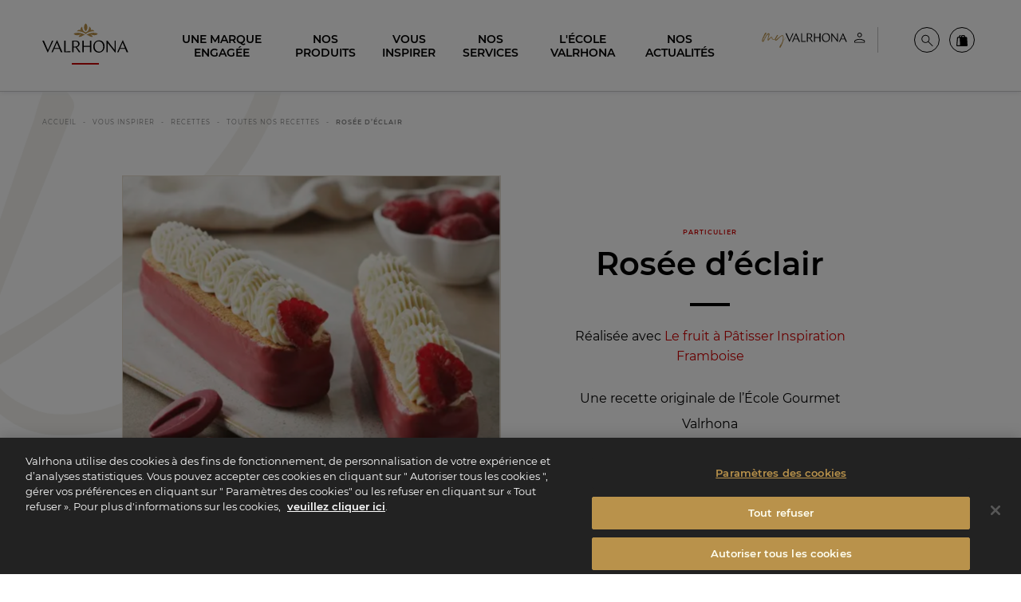

--- FILE ---
content_type: image/svg+xml
request_url: https://www.valrhona.com/assets/build/images/logo_cercle_v_hor.16a6231b.svg
body_size: 129504
content:
<?xml version="1.0" encoding="UTF-8"?>
<svg width="443px" height="97px" viewBox="0 0 443 97" version="1.1" xmlns="http://www.w3.org/2000/svg" xmlns:xlink="http://www.w3.org/1999/xlink">
    <defs>
        <polygon points="0 0.796301835 152.146982 0.796301835 152.146982 92.2571888 0 92.2571888"></polygon>
        <polygon points="0 96.6595745 443 96.6595745 443 0.659574468 0 0.659574468"></polygon>
    </defs>
    <g stroke="none" stroke-width="1" fill="none" fill-rule="evenodd">
        <g transform="translate(-917.000000, -3990.000000)">
            <g transform="translate(917.000000, 3990.000000)">
                <g transform="translate(0.000000, 3.659574)">
                    <mask fill="white">
                        <use xlink:href="#path-1"></use>
                    </mask>
                    <g></g>
                    <path d="M91.6225888,66.0242835 C104.763398,58.590256 116.753269,58.3786596 123.490426,58.3786596 C124.736774,58.3786596 125.736431,58.4153477 126.463611,58.4520358 C118.962313,48.0531 109.116162,50.3926046 108.683808,50.5026688 L106.598538,51.0291 L110.40119,50.6639257 C113.892684,47.0377789 113.401881,38.2787147 112.291342,35.3027147 L91.6225888,66.0242835 Z M104.851072,78.2789532 C113.878072,77.0656872 119.425611,81.1099073 130.110684,81.5237147 C150.313561,82.305256 152.146982,70.4788982 152.146982,70.4788982 C111.766156,55.6313202 80.296291,79.9230908 80.296291,79.9230908 C80.296291,79.9230908 88.0262292,79.7720725 97.1873191,85.839256 C110.587712,94.7211826 119.861403,91.9422743 121.063915,91.4977514 C119.771151,88.4040083 117.138347,80.7097514 104.851072,78.2789532 L104.851072,78.2789532 Z M39.8552966,35.3027147 C38.7447573,38.2787147 38.2539539,47.0377789 41.7463079,50.6639257 L45.5481,51.0291 L43.4636899,50.5026688 C43.031336,50.3926046 33.1851843,48.0531 25.683027,58.4520358 C26.4110663,58.4153477 27.4107236,58.3786596 28.6562124,58.3786596 C35.3933697,58.3786596 47.3832404,58.590256 60.5240494,66.0242835 L39.8552966,35.3027147 Z M75.9177404,0.796301835 C70.2610382,4.70315505 66.6191225,12.8598523 66.6191225,21.7050908 C66.6191225,30.5494761 70.2610382,38.6959349 75.9177404,42.6130266 C81.5864764,38.6959349 85.217218,30.5494761 85.217218,21.7050908 C85.217218,12.8598523 81.5864764,4.70315505 75.9177404,0.796301835 L75.9177404,0.796301835 Z M47.2964258,78.2789532 C38.2694258,77.0656872 32.7218865,81.1099073 22.0359539,81.5237147 C1.83307753,82.305256 -0.000343820225,70.4788982 -0.000343820225,70.4788982 C40.3813416,55.6313202 71.8503472,79.9230908 71.8503472,79.9230908 C71.8503472,79.9230908 64.1212685,79.7720725 54.9601787,85.839256 C41.5589258,94.7211826 32.2860944,91.9422743 31.0835831,91.4977514 C32.3754876,88.4040083 35.0091506,80.7097514 47.2964258,78.2789532 L47.2964258,78.2789532 Z" fill="#413F3A" mask="url(#mask-2)"></path>
                </g>
                <path d="M102.330617,32.6595745 C99.8113765,32.6595745 97.7564536,33.0465794 96.2280408,33.7933713 C94.7115554,34.5401632 93.5988981,35.4740784 92.8278761,36.6614605 L77.626388,60.5553993 C77.4057308,60.9160369 76.8928521,61.7563904 76,61.7563904 C75.1199273,61.7563904 74.5925652,60.9160369 74.3974668,60.6089846 L59.171272,36.6478515 C58.4130293,35.4740784 57.2884446,34.5401632 55.7719592,33.7933713 C54.2426945,33.0465794 52.1886235,32.6595745 49.6685315,32.6595745 L46,32.6595745 L70.2518388,70.5341723 L76,78.6595745 L81.7847954,70.4678286 L106,32.6595745 L102.330617,32.6595745 Z" fill="#AD8C51"></path>
                <mask fill="white">
                    <use xlink:href="#path-3"></use>
                </mask>
                <g></g>
                <polygon fill="#6D6762" mask="url(#mask-4)" points="169 94.6595745 171 94.6595745 171 1.65957447 169 1.65957447"></polygon>
                <path d="M354.624113,49.0247048 C354.502292,49.0907471 354.40535,49.1447817 354.320419,49.1979586 C354.327282,49.1293432 354.287819,48.5915703 354.309266,48.5658395 C354.335003,48.5315318 354.358166,48.4963665 354.370177,48.4551972 C355.353322,44.9515249 355.40308,41.5379103 358.714549,40.0703991 C359.066285,39.9906337 359.388853,39.7770684 359.652226,39.6029569 C359.753458,39.5360569 359.905305,39.4348492 359.864984,39.4245569 C360.100047,39.4331338 360.474946,38.9999993 360.959656,39.0600377 C361.045445,39.000857 361.537018,39.2118492 361.991701,39.2624531 C362.080922,39.3147723 362.355448,40.934095 362.100654,41.0172912 C362.028591,41.0987719 361.994275,41.1751065 362.00457,41.2780296 C362.001138,41.3509334 361.954812,41.5061757 361.903338,41.597091 C361.68286,41.6374026 361.755781,41.8818448 361.598786,42.1520178 C361.407476,42.4770831 361.162976,42.7163793 361.364581,43.0714638 C361.08834,43.4617137 360.899603,43.8922751 360.716872,44.3091135 C360.661967,44.4326212 360.607919,44.5552712 360.552156,44.6753481 L360.360846,44.7928519 C360.328246,44.8117211 360.300794,44.8383096 360.281062,44.8683288 C360.193557,44.8726172 360.112057,44.9189326 360.066589,44.9952672 C359.723431,45.5639171 359.375984,46.0227824 359.031969,46.4044554 C359.030253,46.4053131 359.028538,46.4061708 359.026822,46.4070284 C357.586419,46.7475322 356.569815,47.4971551 355.765111,48.3171088 C355.535196,48.3891549 355.361901,48.469778 355.284691,48.6224472 C355.10196,48.7673972 354.838586,48.9097741 354.624113,49.0247048 L354.624113,49.0247048 Z M246.170089,49.2048201 C246.074863,49.2768663 245.973632,49.2828701 245.983926,49.2828701 C245.932453,49.2820124 245.880979,49.288874 245.832079,49.3017394 C245.440022,49.4149547 245.504364,49.3969432 245.381685,49.3969432 C245.385117,49.3900816 245.382543,49.3369047 245.378254,49.2657163 L245.403991,48.6584703 C245.405706,48.6516087 245.410854,48.6473203 245.412569,48.6404587 C246.305636,45.112771 246.267889,41.6982987 249.540752,40.1467337 C249.890773,40.0575337 250.207336,39.8362491 250.466419,39.6552761 C250.565935,39.585803 250.715208,39.4803069 250.674887,39.47173 C250.909092,39.474303 251.273697,39.0317339 251.759265,39.078907 C251.844196,39.0180108 252.339201,39.2161377 252.796458,39.2555915 C252.886537,39.30448 253.202241,40.9169412 252.949163,41.0061412 C252.879673,41.090195 252.847074,41.1665296 252.8608,41.2694526 C252.859084,41.3423565 252.817047,41.4984564 252.768147,41.5910872 C252.548527,41.6365449 252.627453,41.8792717 252.477321,42.1528755 C252.295448,42.4839447 252.056096,42.7292446 252.267138,43.0783253 C252.001191,43.4762945 251.823607,43.9111444 251.65117,44.3331289 C251.298576,45.1951095 250.965713,46.009917 250.015167,46.4730707 C248.464954,47.7407397 247.039993,48.1086896 246.170089,49.2048201 L246.170089,49.2048201 Z M333.123589,35.8111 C333.172489,35.7896577 333.219673,35.7536346 333.254847,35.6944539 C333.327768,35.5709462 333.304605,35.4688808 333.214526,35.2896232 C333.362083,35.1421001 333.482188,34.9602694 333.450446,34.6823772 C333.445299,34.6334887 333.428141,34.5683041 333.409268,34.5031195 C333.407552,34.4911118 333.403262,34.4791041 333.399831,34.4679541 L333.61173,34.1763388 C333.819341,33.8881543 333.904272,33.6008274 333.868241,33.2989198 C333.853656,33.1762698 333.840788,33.069916 333.82363,32.9755698 C333.867383,32.9206775 333.887972,32.8503468 333.878535,32.7791583 L333.875104,32.7534276 C333.936872,32.7234084 334.00293,32.6779507 334.05183,32.6093353 C334.132472,32.6161968 334.267161,32.6076199 334.341798,32.5244238 C334.392413,32.4678161 334.414719,32.3923392 334.406998,32.31772 L334.341798,31.7808047 C334.603455,31.3836933 334.643776,31.2533241 334.612034,30.9925857 C334.602597,30.913678 334.67466,30.7335626 334.774176,30.6778126 C334.867686,30.6254934 334.91916,30.5234281 334.907149,30.4179319 C334.871976,30.1100205 334.803344,29.9805089 334.713265,29.8304128 L334.694392,29.7978205 C334.910581,29.6760282 335.164517,29.5053475 335.364407,29.0550592 C335.374701,29.0319015 335.381564,29.0078861 335.384996,28.983013 C335.405585,28.8277707 335.521401,28.5876169 335.656948,28.3105824 C335.727295,28.1664901 335.801932,28.0103901 335.875711,27.8431402 C335.886006,27.8208402 335.892869,27.7976825 335.8963,27.7736671 L336.077316,26.5059982 C336.242031,26.3721982 336.278921,26.2212444 336.306373,26.1054559 L336.328679,26.0248329 C336.332968,26.0111098 336.3364,25.9956714 336.338116,25.9819483 C336.338973,25.982806 336.340689,25.982806 336.340689,25.982806 C336.429052,25.982806 336.51141,25.9390637 336.56031,25.8661598 L336.870009,25.4047215 C336.905183,25.3524023 336.919767,25.288933 336.912046,25.2263215 C336.888883,25.0290523 336.876873,24.926987 336.793657,24.7563062 C336.838267,24.7408678 336.878588,24.7134216 336.909473,24.6756832 L337.099925,24.444964 C337.177135,24.3514756 337.15483,24.2125294 337.081051,24.1147525 C337.101641,24.0684372 337.23633,23.949218 337.359867,23.8420064 C337.418203,23.7914026 337.450803,23.7167834 337.449087,23.6387334 C337.44823,23.5615411 337.413056,23.4886373 337.353003,23.4397488 L337.091346,23.2261835 C337.35043,23.0675105 337.517719,22.8187797 337.572624,22.5074375 L337.894334,22.2286876 C337.917497,22.208103 337.937229,22.1840876 337.950955,22.1574991 L338.403923,21.3452647 L338.73507,21.1093993 L338.992438,20.8212148 C339.00788,20.8040609 339.021606,20.7851917 339.031901,20.7646071 L339.073938,20.6865571 C339.177743,20.4995802 339.254095,20.3168918 339.155437,20.065588 C339.278974,20.0115534 339.388784,19.9352188 339.471142,19.8417304 C339.5698,19.7302304 339.627279,19.5990035 339.637574,19.4634882 C339.677894,19.4111689 339.719931,19.3605651 339.737947,19.344269 C339.761968,19.3236843 339.780842,19.299669 339.796284,19.2730805 L340.772566,17.5036617 C340.906398,17.424754 341.035082,17.2738002 341.033366,17.0499425 C341.400544,16.020712 341.993349,15.2650852 342.634195,14.4451316 L343.340241,13.3301318 C343.57273,13.0856896 343.818088,12.8035088 344.07374,12.5084628 C344.585045,11.9192283 345.164981,11.2510861 345.813548,10.7236055 L346.193595,10.2655979 C346.591657,9.80501719 347.075509,9.29983653 347.802145,9.13944811 C347.834745,9.13172888 347.866487,9.11886349 347.893082,9.09913658 C347.988308,9.03480967 348.072381,8.96962507 348.15045,8.90958662 C348.29286,8.79894433 348.387228,8.72775589 348.476449,8.69859436 C348.579396,8.8023751 348.605991,8.86069817 348.61457,8.87527893 C348.529638,9.01679813 348.578538,9.19605579 348.615428,9.33414422 C348.617144,9.33929037 348.618859,9.34529421 348.620575,9.35129806 C348.355486,9.80158642 348.133292,10.6807208 348.140155,11.2613784 L348.068092,11.7313937 L347.706061,12.7246012 C347.429819,13.179178 347.398935,13.6243202 347.396361,14.2289932 C347.150146,14.4417008 346.983715,14.7093007 346.930525,14.9854776 C346.722915,15.2222006 346.726347,15.5223929 346.845594,15.7299544 C346.853315,15.761689 346.863609,15.7942813 346.874762,15.8260159 C346.87562,15.8294466 346.877336,15.8320197 346.878194,15.8354505 C346.706615,16.0027005 346.670583,16.2720158 346.654283,16.4178234 L346.571926,16.6897118 L346.430373,16.8140772 C346.412358,16.8303734 346.3952,16.8492426 346.383189,16.8698272 C346.003142,17.4599194 345.839285,17.8081424 345.78009,18.0191346 L345.575912,18.1983923 C345.55618,18.2164038 345.538164,18.2369884 345.524438,18.2601461 L345.279938,18.6632614 C345.249054,18.7138652 345.236186,18.773046 345.243049,18.8322268 L345.244765,18.8459498 C345.014849,19.0277806 344.754908,19.3262574 344.687992,19.5449689 L344.591908,19.9497996 C344.579039,20.0021188 344.583329,20.0561534 344.601345,20.1033265 C344.500113,20.2122534 344.46065,20.3563457 344.434055,20.503011 C344.423761,20.558761 344.413466,20.6187995 344.393734,20.6848417 C344.382582,20.7200071 344.380008,20.7577456 344.384298,20.7946263 C344.386871,20.8100648 344.389445,20.8237879 344.392877,20.8366532 C344.359419,20.8761071 344.33454,20.9129878 344.314808,20.9412917 L344.082319,21.2260455 C344.026556,21.2929455 344.01283,21.3864339 344.035993,21.46963 C343.871277,22.0176953 343.858409,22.0236991 343.28362,22.3118837 C343.184105,22.3624875 343.127484,22.4688414 343.139494,22.5794836 L343.160084,22.7458759 C343.069147,22.7475913 342.975637,22.7741797 342.92931,22.8522297 C342.881268,22.9328528 342.870116,23.0083297 342.914726,23.0906681 C342.800626,23.0906681 342.699395,23.1644297 342.664221,23.2724989 C342.661648,23.2810758 342.659074,23.2896527 342.657358,23.2990873 C342.48149,23.3771373 342.320206,23.5075065 342.22498,23.6961988 L342.020801,24.1087487 C341.778875,24.3986486 341.722254,24.6439486 341.814907,25.0616446 C341.605581,25.0813716 341.419418,25.1405523 341.321618,25.2992254 C341.230682,25.4476061 341.253845,25.6019907 341.313039,25.7580906 C341.012777,25.7649522 340.863503,25.8730214 340.719377,26.1346175 C340.669619,26.1672098 340.631872,26.2169559 340.613856,26.2769944 C340.374504,27.0729327 340.253541,27.1990134 340.124857,27.3328134 C340.088825,27.3696941 340.052794,27.4082903 339.998747,27.4743326 L339.689047,27.9349132 C339.294416,27.9426325 339.159727,28.2676978 339.079943,28.4623939 C339.060211,28.5078516 339.042195,28.5533093 339.032759,28.5747516 L338.868043,28.8372054 C338.831154,28.8809476 338.798554,28.9246899 338.765954,28.9692899 C338.629549,29.1519784 338.548907,29.261763 338.257223,29.261763 C338.159423,29.261763 338.068487,29.3166552 338.023018,29.4041398 C337.978408,29.4907667 337.984413,29.5954052 338.041034,29.6760282 L338.351591,30.1237435 C338.240065,30.1777781 338.089076,30.1846397 337.929508,30.1846397 C337.877176,30.1846397 337.825703,30.2000781 337.781092,30.2300974 C337.52544,30.4033512 337.400188,30.5826088 337.396756,30.7790203 C337.396756,30.7867395 337.396756,30.7970318 337.397614,30.8064665 C337.180567,30.9119626 337.047593,31.0740664 336.89403,31.2593279 C336.854567,31.3073587 336.834836,31.3673971 336.834836,31.4265779 C336.830546,31.4308663 336.827115,31.4351548 336.822825,31.4385856 C336.720736,31.5457971 336.635805,31.6641586 336.643526,31.8108239 C336.453931,31.8348393 336.278063,31.902597 336.230879,32.0861431 C336.224874,32.1101585 336.221442,32.1333162 336.220584,32.1547585 C336.167395,32.17277 336.116779,32.1967854 336.068737,32.22852 C335.801932,32.4043469 335.705848,32.7491391 335.66038,33.0115929 C335.557433,33.125666 335.444191,33.2388813 335.333522,33.3478082 C335.107039,33.5716659 334.908007,33.768935 334.80506,33.9644888 C334.599166,34.1223042 334.494503,34.2947003 334.409571,34.4362195 C334.358098,34.5202733 334.317777,34.5871733 334.293756,34.6120464 C333.924004,34.8659233 333.912851,35.418277 333.906846,35.8213923 L333.906846,35.8385461 C333.780735,35.8454077 333.666636,35.8642769 333.551678,35.9131653 C333.514788,35.9286038 333.480473,35.9526192 333.454736,35.9826384 L332.780432,36.7588498 L333.123589,35.8111 Z M381.745554,39.9391722 C381.727539,39.8482568 381.700944,39.7496222 381.594565,39.6158222 C381.571402,39.5480646 381.535371,39.4923146 381.44186,39.3499377 C381.383523,39.25988 381.281434,39.2109916 381.175055,39.2195685 L381.094413,39.22643 C380.892808,39.2427262 380.770988,39.3619454 380.696351,39.4331338 C380.677477,39.4511453 380.644877,39.4760184 380.596835,39.4768761 C380.456999,39.4348492 380.306867,39.507753 380.249388,39.6432684 C380.233088,39.6844376 380.202204,39.7376145 380.189336,39.753053 C380.139578,39.8036568 380.117273,39.8525453 380.112983,39.9237337 C380.105262,39.9348837 380.071804,39.9614722 380.048641,39.9811991 C379.916526,40.0866952 379.688326,40.2693836 379.755242,40.6905105 C379.695189,40.7599835 379.657442,40.8380335 379.628274,40.8954989 C379.613689,40.9238027 379.592242,40.967545 379.600821,40.967545 C379.602537,40.9692604 379.533047,40.9778373 379.349458,40.8989296 C379.281685,40.8397489 379.19418,40.8071566 379.104959,40.8260258 C378.903354,40.867195 378.852738,41.0661796 378.845875,41.2291411 C378.826143,41.2497257 378.802122,41.2703103 378.777243,41.2926103 C378.670865,41.3878142 378.508723,41.5319064 378.475265,41.7651987 C378.434944,41.7926448 378.400628,41.8226641 378.369744,41.8475371 C378.309691,41.898141 378.274518,41.9273025 378.214465,41.9418833 C377.612224,41.7351795 377.203009,42.3578639 377.034862,42.6228908 C376.913041,42.7489716 376.837546,42.88706 376.77492,42.9968446 C376.666826,43.1915407 376.639373,43.2198445 376.549294,43.2275638 C376.432621,43.2369984 376.333963,43.3150484 376.297931,43.4265483 C376.237021,43.6075214 376.129784,43.6795675 375.928179,43.8005021 C375.805501,43.8734059 375.668238,43.9557444 375.545559,44.0835405 C375.507812,44.1229943 375.481217,44.1710251 375.470922,44.2216289 C375.257307,44.3794443 375.106318,44.5552712 374.973344,44.7122288 C374.84895,44.8563211 374.740855,44.9815441 374.607882,45.0673134 C374.547829,45.0981903 374.493782,45.1470787 374.466329,45.2045441 C374.398556,45.3460633 374.461182,45.4669979 374.508366,45.5424748 C374.505792,45.5716363 374.507508,45.6016555 374.513513,45.6308171 C374.52724,45.6985748 374.533245,45.7689055 374.383113,45.8495286 C374.35995,45.8460978 374.341077,45.8280863 374.316198,45.8306593 L374.15663,45.8443824 C374.034809,45.853817 373.95674,45.9464478 373.923283,46.0570901 C373.517499,46.0570901 373.279863,46.2723708 373.116005,46.5099515 C372.25468,47.3985205 371.932112,47.7313051 370.953256,48.4414742 C370.930093,48.4577703 370.909503,48.4783549 370.892345,48.5015126 L370.675298,48.7896972 C370.35273,48.9646663 370.091931,49.1799471 369.840568,49.3892239 C369.636389,49.5599047 369.443363,49.7194354 369.235753,49.8420854 C369.140527,49.8969777 369.083906,50.0016161 369.092485,50.1122584 L369.118222,50.4459006 C369.126801,50.5556852 369.136238,50.6680429 369.138811,50.7469506 C369.108785,50.7460929 369.076185,50.7460929 369.044443,50.7469506 C368.908038,50.7460929 368.730454,50.7460929 368.498823,50.7658198 C368.341828,50.7786852 368.201992,50.8944736 368.123065,50.9991121 C368.081029,51.0557197 368.055292,51.1097543 368.043281,51.1577851 C367.853687,51.4442543 367.602324,51.5823427 367.312356,51.7418734 C366.959762,51.9374272 366.560842,52.1561387 366.245137,52.6664655 C365.449012,53.1373385 365.227675,53.2179616 364.125282,53.6185038 C364.084103,53.6347999 364.047214,53.6579576 364.017188,53.6896922 C363.446689,54.2746383 362.765521,54.6940497 361.691439,55.1143189 C361.15354,55.4419572 360.112057,55.4488188 359.192395,55.4539649 C359.009664,55.4556803 358.83208,55.456538 358.611601,55.4659726 C358.175792,55.5551726 357.595856,55.4668303 356.888094,55.2078073 C356.78772,55.130615 356.67362,55.0688612 356.571531,55.0131112 C356.483168,54.9659381 356.395663,54.8218458 356.391373,54.8218458 C355.886932,53.670823 355.519754,53.3534769 355.499164,52.3036618 C355.577233,51.9339965 355.583238,51.9022619 355.829453,51.8465119 C356.230089,51.8122042 356.809167,51.1046082 357.312751,50.9939659 C357.554677,50.9244928 357.777729,50.7546698 358.011934,50.5754122 C358.134613,50.4827814 358.259007,50.3858622 358.33536,50.3326853 C359.045696,50.07452 359.49609,49.7700393 360.010826,49.3995163 C360.047715,49.3712124 360.077741,49.3369047 360.100047,49.2957355 C360.42862,48.650751 361.433213,48.447478 361.898191,47.976605 L362.132396,47.7390243 C362.15127,47.7201551 362.168427,47.6969974 362.181296,47.6721243 C362.25679,47.5271744 363.673172,45.7071517 363.749525,45.5707786 C364.021477,45.0836095 364.401524,44.1744559 364.544792,43.5680675 C364.966876,43.1023407 364.992612,42.3733024 365.208802,41.7600525 L365.304886,41.4804449 C365.359791,41.2248527 365.322044,41.0438796 365.252554,40.7359681 C364.793581,39.6921568 364.440987,37.8232457 362.889916,37.5221958 C362.850453,37.5084727 362.755227,37.429565 362.709758,37.3909689 C362.693458,37.3772458 362.678016,37.3643804 362.662574,37.351515 C362.575069,37.148242 362.39148,37.0530382 362.262796,36.9869959 C362.24049,36.9732728 362.216469,36.9629805 362.190733,36.956119 C361.917923,36.8772113 361.621091,36.8120267 361.319971,36.744269 C360.879872,36.6456344 359.484079,36.6627883 359.082585,36.5195537 C358.892991,36.3797499 358.684522,36.3823229 358.44946,36.5332768 C358.426297,36.540996 358.403991,36.552146 358.383402,36.5650114 C358.199813,36.6816575 357.987913,36.7862959 357.771724,36.8943651 C357.287014,37.1353766 356.786862,37.384965 356.441989,37.7966572 C356.423973,37.8198149 356.407673,37.8455457 356.396521,37.8729918 C356.381079,37.911588 356.366494,37.9579034 356.35191,38.0085072 C356.343331,38.0350957 356.331321,38.0754072 356.321026,38.1062841 C355.928969,38.1723264 355.714496,38.4785225 355.504312,38.7727109 C355.444259,38.8584801 355.380775,38.9502531 355.327586,39.0188685 C355.168017,39.1835454 355.056491,39.3790992 354.950113,39.5677915 C354.831723,39.7744953 354.719339,39.9717645 354.564918,40.0815491 C354.545187,40.0815491 354.528029,40.0841221 354.511729,40.090126 C354.353877,40.1338683 353.727614,40.7694181 353.670993,40.8826335 C353.604936,40.9512489 353.575767,41.0498835 353.596357,41.1433719 C353.612657,41.2222796 353.654694,41.2788873 353.710457,41.338068 C353.518288,41.5121795 353.350141,41.7780641 353.351857,42.2437909 C353.316684,42.3218409 353.290089,42.4041793 353.266068,42.4856601 C353.21631,42.6443331 353.170842,42.7935715 353.061889,42.8776254 C352.434769,43.3527868 351.353823,45.2371364 351.420739,46.0622362 C351.30235,46.4190361 351.140208,48.5401088 351.184818,49.5135893 C351.195113,49.7477393 351.185676,50.1628622 351.203692,50.5882775 C351.099887,50.648316 350.996082,50.7237929 350.912866,50.8258583 C350.716409,50.9313544 350.493356,51.0445697 350.483062,51.0565774 C350.458183,51.0565774 350.431588,51.0608659 350.407567,51.0677274 L349.882536,51.2246851 C349.732405,51.255562 349.426137,51.3593428 349.256274,51.5085812 C348.937996,51.6063581 348.750117,51.8465119 348.727812,51.8756734 C348.686633,51.929708 348.668617,51.9983234 348.676338,52.0652234 C348.677196,52.0720849 348.677196,52.0780887 348.678054,52.0832349 C348.644596,52.0815195 348.603417,52.0789464 348.573391,52.0763734 C348.449854,52.0643657 348.302297,52.052358 348.160744,52.0978157 C348.098118,52.1063926 348.045787,52.1295503 348.006323,52.1518503 C347.941981,52.1518503 347.881071,52.175008 347.832171,52.2170349 C347.778982,52.2642079 347.711208,52.3233887 347.736087,52.3259618 C347.691477,52.3259618 347.646866,52.3371118 347.607403,52.3594118 C347.393788,52.4769156 347.046341,52.7539501 346.979425,52.9872424 L346.118958,53.4615461 L345.847864,53.6347999 C345.835853,53.6425192 345.788669,53.6416615 345.778374,53.6519538 C345.60079,53.6519538 345.487548,53.6185038 345.404333,53.5953461 C345.309107,53.5679 345.167554,53.5275884 345.039728,53.6347999 C344.976244,53.6888346 344.948791,53.7565922 344.938497,53.8286384 C344.598771,53.9864537 344.325961,54.4041498 344.164677,54.7077728 C344.053151,54.7643805 343.940767,54.760092 343.75632,54.7455112 C343.626778,54.7352189 343.477504,54.7240689 343.355683,54.7463689 C343.175526,54.7463689 342.786042,54.8578689 342.575,55.0800112 L340.718519,55.8510764 C340.584688,55.8879571 340.450856,55.8502187 340.297294,55.8073341 C340.093973,55.749011 339.839178,55.6778226 339.573232,55.8099072 C338.581507,56.2833532 337.414772,56.5337993 336.228305,56.534657 L335.957211,56.5114993 C335.483654,56.4720455 335.075296,56.4377378 334.594876,56.2130225 C334.578576,56.2053032 334.562276,56.1992994 334.545976,56.1958686 L334.345229,56.0809379 L334.021803,55.7961841 C333.169915,55.0173996 332.644027,54.1142498 332.255401,53.3620539 L332.070096,52.8663078 C332.13787,52.5541079 332.010043,52.188731 331.895086,51.862808 L331.859054,51.7581696 C331.894228,51.4957158 331.853907,51.1946659 331.741523,50.8610236 L331.579381,50.1705815 C331.597397,50.132843 331.635144,50.0607969 331.63257,49.9484392 C331.677181,49.6045047 331.493592,49.0118394 331.416381,48.8059933 C331.339171,48.5992895 331.428392,48.3076742 331.472144,48.1670127 C331.482439,48.1318473 331.509034,48.0821012 331.504744,48.0452204 C331.586244,48.0109127 331.644581,47.9388666 331.660023,47.8530974 C331.73037,47.5005859 331.565655,47.2432783 331.391502,47.009986 C331.376918,46.9911168 331.367481,46.9756783 331.358902,46.9628129 C331.393218,46.9482322 331.450697,46.9267899 331.543349,46.9053476 C331.633428,46.8839053 331.705491,46.8170053 331.733802,46.728663 C331.762112,46.6403207 331.742381,46.5434015 331.68147,46.4747861 C331.456702,46.2200516 331.434397,46.1505785 331.433539,46.1505785 C331.448123,46.1299939 331.500455,46.087967 331.53906,46.0562324 L331.625707,45.9841862 C331.651444,45.9610285 331.672033,45.9344401 331.688333,45.9044209 C331.749244,45.7826286 331.870207,45.491871 331.807581,45.1616595 L331.969722,44.9806864 C331.994601,44.9515249 332.014333,44.9172172 332.025486,44.8803365 C332.081249,44.6967904 332.115564,44.3665789 332.158459,43.9488828 C332.225375,43.324483 332.36178,42.0259371 332.660327,41.831241 C333.008631,41.5267603 333.372378,41.0181489 333.75843,40.4786605 C334.055261,40.0635375 334.362387,39.6346915 334.642918,39.3336415 C334.66265,39.3130569 334.67895,39.2890415 334.69096,39.2624531 C334.956907,38.6775071 335.44848,38.2495187 335.963216,37.800088 L337.335846,36.6593575 L338.282102,35.3813962 C338.691317,34.7870156 339.121122,34.2818349 339.719931,33.6908851 C339.736231,33.6745889 339.751673,33.6557197 339.763684,33.6359928 C340.044215,33.1531121 340.413967,32.8323353 340.82404,32.4729623 L341.826917,31.3896971 C342.502937,30.2549704 343.333378,29.1777091 344.135509,28.1364709 L345.843574,25.9733714 L347.314861,23.6044257 C347.638287,23.052072 347.962571,22.5057221 348.280849,21.9688068 C349.38839,20.1024688 350.43502,18.3399115 351.132487,16.862108 L351.354681,16.1579427 C351.727007,14.9837622 352.110485,13.7692702 352.524848,12.7280319 C352.542006,12.6842896 352.547153,12.6379743 352.54029,12.5933743 C352.785648,11.9801244 353.000121,11.1027054 352.990684,10.3247786 C353.24462,9.78443258 353.222315,9.2157827 353.195721,8.56136362 L353.186284,8.29547906 C353.243763,8.1273714 353.221457,7.93696375 353.200868,7.75599071 C353.06961,6.67015249 352.275201,5.58517196 351.104176,4.87500288 L350.590298,4.44958759 L350.052399,4.11337228 C349.441579,3.67337622 348.660038,3.42979166 347.851045,3.42979166 C347.029183,3.42979166 346.410642,3.77201081 345.68658,4.21801072 C345.617948,4.26089532 345.573338,4.33122608 345.563043,4.40841837 C345.557038,4.4264299 345.545885,4.44529913 345.535591,4.46502605 C345.498701,4.53792988 345.460096,4.61340678 345.452375,4.69488754 L345.441222,4.74377599 C345.357149,5.09285668 345.329696,5.2103605 345.02257,5.28240664 C344.974528,5.29355664 344.930776,5.31757202 344.89646,5.3518797 L344.415182,5.83733344 C343.792351,6.25159874 343.171236,6.72676017 342.846095,7.39404464 L342.599879,7.61018305 C342.33479,7.70538688 342.181227,7.91980991 342.055975,8.0947791 C342.018228,8.14881371 341.990775,8.23801369 341.998496,8.30319829 C341.989059,8.32635598 341.977049,8.35723289 341.969328,8.39497134 L341.714533,8.82982125 C341.636465,8.90444046 341.550676,9.00736352 341.536092,9.13773272 C341.491481,9.13773272 341.440865,9.13773272 341.38596,9.13773272 C341.250413,9.13773272 341.136313,9.24151347 341.124303,9.37702882 C341.106287,9.56572109 341.082266,9.5751557 340.976745,9.61975569 C340.941571,9.63347877 340.910687,9.65492107 340.883235,9.68236722 L340.737393,9.83417872 C340.489462,10.0837671 340.212362,10.3633748 340.212362,10.8676977 C339.708779,11.1747515 339.271253,11.6730706 338.775391,12.493882 C338.764238,12.5153243 338.755659,12.5462012 338.750512,12.5805089 C338.668154,12.6902935 338.643275,12.8095127 338.624401,12.8935665 C338.617538,12.9218704 338.608959,12.9604665 338.603812,12.9716165 C338.572928,13.0325126 338.566923,13.1019857 338.585796,13.1654549 L338.080497,13.7898548 C338.063339,13.8104394 338.051329,13.8318817 338.041892,13.8558971 L337.624956,14.8654007 C337.597503,14.8851276 337.573482,14.9065699 337.55804,14.9280122 C337.503993,15.0069199 337.489408,15.1004083 337.494556,15.1887506 C337.250056,15.3362737 337.15483,15.5541275 337.147967,15.7419621 C337.13853,15.753112 337.128235,15.764262 337.118799,15.775412 C337.055314,15.8526043 336.990115,15.9306543 336.971241,16.0301466 C336.94722,16.0584504 336.928346,16.0919004 336.916336,16.1279235 C336.888883,16.2205543 336.855425,16.3277658 336.844273,16.4341196 C336.689852,16.502735 336.501973,16.6425388 336.447926,16.9718926 C336.442779,16.9770387 336.437631,16.9821849 336.432484,16.987331 C336.360421,17.0696695 336.317526,17.1854579 336.313237,17.3046771 C336.211147,17.5148117 336.051579,17.672627 335.895443,17.8252962 C335.813085,17.9042039 335.73759,17.9796808 335.67668,18.0543 C335.647511,18.0886077 335.62778,18.1289192 335.620059,18.1726615 C335.581454,18.369073 335.505101,18.536323 335.430464,18.6975691 C335.345533,18.8828306 335.25717,19.0749536 335.23658,19.2945228 C335.23658,19.3065305 335.235723,19.3168228 335.23658,19.3271151 L334.57686,20.6162264 C334.012367,21.48078 333.735267,22.2587068 333.442725,23.0829489 C333.373236,23.2742143 333.304605,23.4680527 333.244552,23.6378757 L332.962305,24.1928025 C332.710942,24.5864832 332.584832,24.9818793 332.472448,25.33096 C332.408964,25.5273715 332.348911,25.7177791 332.256259,25.9356329 L331.896802,27.2033019 C331.878786,27.2616249 331.883933,27.3250941 331.907954,27.3808441 L332.031491,27.6621671 C331.631712,28.0472709 331.479007,28.5833285 331.382923,29.0696399 C331.369197,29.1425437 331.361476,29.2257399 331.354613,29.3115091 C331.346034,29.4170052 331.335739,29.5439437 331.302281,29.6202783 C331.117834,29.6580167 331.045771,29.7720898 331.018319,29.8458513 C330.959124,30.0010936 331.024324,30.1486166 331.113545,30.264405 C331.066361,30.2875627 331.02604,30.3227281 330.998587,30.3681858 L330.922235,30.4942665 C330.707761,30.8424895 330.487283,31.2027202 330.45983,31.7044701 C330.429804,31.7610778 330.397204,31.8176855 330.365462,31.8751508 C330.206752,32.1581892 330.027452,32.4781084 330.006004,32.8331929 C329.993994,32.9129583 329.850726,33.1582583 329.773515,33.2912005 C329.594216,33.5999697 329.484405,33.788662 329.650837,33.9541965 C329.6577,34.1197311 329.701452,34.2981311 329.782952,34.4456541 L329.770084,34.4705272 C329.513574,34.6446387 329.4784,34.855631 329.481832,34.9714194 C329.485263,35.1086501 329.541884,35.2415924 329.643973,35.3642424 C329.624242,35.3805385 329.606226,35.3985501 329.585637,35.4174193 C329.548747,35.4543001 329.512716,35.4886077 329.45009,35.5289193 C329.374595,35.57695 329.329127,35.6610039 329.329984,35.7510615 C329.3317,36.3540191 329.251916,36.744269 328.839269,36.9595497 C328.772354,36.9938574 328.724312,37.0573266 328.705438,37.1310882 L328.453217,38.1491687 L328.424907,38.4596533 L328.385444,38.4939609 C328.307376,38.5617186 328.276491,38.6689301 328.30566,38.7684224 L328.396596,39.0711877 L328.386302,39.09263 C328.352844,39.1586723 328.347697,39.2350069 328.374291,39.30448 L328.418044,39.4211261 L328.356276,39.4751607 C328.318528,39.5086107 328.293649,39.5703646 328.282497,39.6329761 L328.198423,39.7487645 C328.159818,39.8027991 328.14266,39.8679837 328.151239,39.9331683 L328.189844,40.2367913 L328.107486,41.9813371 C327.86985,42.1503025 327.616771,42.324414 327.314793,42.5131062 C327.216993,42.5740024 327.170667,42.6932216 327.199835,42.8047215 C327.22214,42.8836292 327.202409,43.03201 327.124341,43.1486561 C327.066004,43.2387138 326.98622,43.291033 326.889278,43.304756 C326.810352,43.315906 326.740862,43.3613637 326.699683,43.4291214 C326.698825,43.4299791 326.598452,43.5800752 326.370252,43.6118098 C326.276742,43.6246752 326.196958,43.6872867 326.161784,43.7747713 C326.081142,43.9771867 325.836643,44.1135597 325.600722,44.246502 C325.332201,44.3965981 325.054244,44.5535558 324.988186,44.8434557 C324.973602,44.9034942 324.971028,44.965248 324.977891,45.0278595 C324.897249,45.079321 324.849207,45.1608018 324.814034,45.2191249 C324.808028,45.2294172 324.802023,45.2405672 324.794302,45.2525749 C324.779718,45.2422825 324.758271,45.2277018 324.73425,45.2071172 C324.677629,45.1608018 324.607281,45.1393595 324.530071,45.1487941 L324.385945,45.168521 C324.306161,45.1805287 324.234956,45.2268441 324.194635,45.2963171 C324.152598,45.3657902 324.146593,45.4507017 324.175761,45.5253209 C324.270987,45.7714786 324.172329,45.9670324 323.998177,46.2612208 C323.90724,46.4130323 323.814588,46.5691323 323.775983,46.7423861 C323.675609,46.8453091 323.535773,46.9610976 323.400225,47.0734552 C323.256099,47.1935321 323.106826,47.3170398 322.985863,47.4405475 C322.77139,47.4739974 322.483995,47.539182 322.344159,47.7493166 C322.291827,47.8273666 322.26609,47.9165666 322.268664,48.0083396 C322.246359,48.054655 322.223196,48.1044012 322.200033,48.1567204 C322.158854,48.2484934 322.075638,48.4380434 322.032743,48.4637742 C322.032743,48.4637742 322.006149,48.4612011 321.947812,48.4183165 C321.892907,48.3771472 321.824275,48.3599934 321.755644,48.369428 L321.539455,48.3994472 C321.464818,48.4105972 321.399618,48.4534818 321.359297,48.5160934 C321.31726,48.5787049 321.306966,48.6576126 321.326697,48.7305164 C321.303534,48.7682549 321.171418,48.829151 321.107934,48.8583125 C320.966382,48.9234971 320.793087,49.0032625 320.73904,49.1730855 C320.561456,49.5067278 320.185699,49.7494546 319.753321,50.0307777 C319.424747,50.2434853 319.085022,50.4630545 318.757306,50.7761121 C318.720417,50.8189967 318.669801,50.8644544 318.616612,50.9124852 C318.44246,51.0703005 318.21426,51.277862 318.160213,51.5711927 C317.739845,51.8456542 317.390682,52.1424157 317.051814,52.4297425 C316.65461,52.7668155 316.245395,53.1150385 315.725511,53.4203769 C314.391487,54.1476998 312.878163,54.9710843 311.484944,55.6315072 C309.937305,56.1632763 308.108276,56.701907 305.942095,56.3493955 C304.758202,56.2490455 303.23201,55.3707688 302.9755,54.646019 L302.928316,54.5070728 C302.589448,53.4941384 302.29519,52.6192925 302.128759,51.7435888 C302.082433,51.1432043 302.099591,50.3026661 302.115891,49.5607624 L302.126185,48.9046279 C302.095301,47.8213628 302.143343,46.4224669 302.806495,45.2139787 C302.8288,45.1728095 302.839953,45.1273518 302.838237,45.0810364 C302.823653,44.3648635 303.175389,43.6924329 303.550288,42.9805484 C303.621493,42.8441754 303.693557,42.7069446 303.770767,42.5542754 C303.937198,42.1631678 304.086472,41.900714 304.231456,41.6468372 C304.399603,41.3526488 304.559171,41.0747565 304.683565,40.7025182 C305.248059,39.7058799 306.047616,38.8593378 306.893499,37.9639072 C307.091672,37.7546303 307.291561,37.5436381 307.494024,37.3223535 C308.30216,36.3908999 309.375384,35.8479807 310.974498,35.5615116 C311.013961,35.55465 311.051708,35.5383539 311.08345,35.5151962 C311.29106,35.3642424 311.467786,35.3033463 311.58446,35.3453732 C311.68226,35.3805385 311.748317,35.4920385 311.780917,35.5923885 C311.793786,35.8299692 311.986812,35.992073 312.129222,36.1112922 C312.170401,36.1464576 312.233027,36.1987768 312.240748,36.1987768 L312.240748,36.1979191 C312.505837,37.2022766 312.603637,38.059111 312.691142,39.3121992 C312.754626,39.7067376 312.734895,40.0403798 312.716021,40.3637298 C312.702295,40.6021682 312.688569,40.8277412 312.711732,41.056745 C312.642242,41.3998218 312.7246,41.7120218 312.859289,42.2249217 C312.8713,42.2695217 312.894463,42.3106909 312.927921,42.3441409 C312.958805,42.3741601 312.996552,42.4033216 313.036873,42.4333409 C313.0506,42.4444908 313.069473,42.4573562 313.07891,42.4633601 C313.043736,42.5233985 313.033442,42.5963024 313.0506,42.6649177 C313.218747,43.2987522 313.780667,43.4016753 314.430092,43.5217522 L314.563066,43.5457675 C314.613681,43.5552021 314.665155,43.550056 314.713197,43.5303291 C314.802418,43.4925906 314.88306,43.4788675 314.928528,43.4771522 C315.121554,43.7721983 315.425249,43.9608905 315.783848,44.0063482 C316.121,44.0500905 316.490752,43.9608905 316.732678,43.7807752 C317.141893,43.7233098 317.393256,43.6769944 317.514219,43.4565676 C317.617166,43.2678753 317.545103,43.0637446 317.498777,42.9693984 C317.482477,42.9102177 317.455882,42.8390292 317.424998,42.7601215 C317.39154,42.67521 317.289451,42.4136139 317.336635,42.3733024 C317.408698,42.3124063 317.441298,42.2172024 317.42414,42.1245717 L317.393256,41.9590371 C317.207093,40.9907027 317.015783,39.9889183 316.92742,39.1106416 C316.896536,38.9433916 316.869083,38.7795724 316.843346,38.6183263 C316.723241,37.8918611 316.609999,37.2057074 316.24711,36.5358498 C315.989742,35.8771423 315.593396,35.3205001 314.926812,34.6849502 C314.630839,33.9233196 313.888761,33.306639 312.632806,32.766293 C312.154959,32.4618123 311.217281,32.3571738 310.267594,32.2902738 C309.583852,31.9875085 309.10429,31.9720701 308.601565,32.0424008 C308.571538,32.0466893 308.541512,32.0561239 308.514059,32.0707046 C308.180339,32.2491046 307.87836,32.3434507 307.529198,32.4532353 C307.291561,32.5269969 307.042772,32.6050468 306.765673,32.7148314 C306.679025,32.7491391 306.617257,32.8271891 306.601815,32.9189622 C306.565784,33.1574006 306.344447,33.3786851 305.924079,33.5965389 C305.884616,33.6171235 305.851158,33.6471428 305.826279,33.6831658 C305.546606,34.1000042 304.965812,34.5528656 304.403892,34.9902886 C304.155961,35.184127 303.908888,35.3771078 303.687551,35.5658 C303.666104,35.5838116 303.648088,35.6052539 303.632646,35.6284116 C303.490236,35.8617038 303.154799,36.248523 302.826226,36.5598652 C302.477922,36.8583421 302.308917,37.2202881 302.34838,37.5685111 C302.162217,37.8421149 301.956322,38.114861 301.746139,38.393611 C301.238266,39.07033 300.712377,39.7684914 300.313457,40.6236105 C299.838184,41.1528065 299.634863,41.9924871 299.438405,42.8064369 C299.411811,42.9187946 299.382642,43.0217176 299.35519,43.1306445 L298.832733,43.6632714 L298.15757,44.1247097 C298.076071,44.1804597 298.032318,44.2765212 298.044329,44.3742981 L298.05205,44.4343366 C297.843582,44.4643558 297.738061,44.561275 297.738061,44.7242365 C297.738061,44.7808442 297.762082,44.8365942 297.800687,44.8837672 L297.778382,44.9386595 C297.76294,44.9789711 297.757792,45.0227134 297.76294,45.0664557 L297.782671,45.2302749 L297.587071,45.4335479 L297.282519,45.3572133 C297.19244,45.3340556 297.095498,45.3615018 297.030299,45.4284017 C296.964241,45.4953017 296.939362,45.5922209 296.964241,45.6831363 C296.980541,45.7380286 296.973678,45.7603286 296.869873,45.8786901 C296.785799,45.9721785 296.673415,46.0999747 296.676847,46.2852362 C296.335405,46.2646516 296.170689,46.3950208 296.079753,46.527963 C295.984527,46.6669092 295.964795,46.8384476 295.983669,46.9902591 C295.923616,47.0194206 295.87729,47.0691668 295.853269,47.1317783 C295.81209,47.2381321 295.783779,47.2938821 295.768337,47.3213282 C295.715148,47.3384821 295.667964,47.3719321 295.634506,47.4182475 L295.293064,47.8908358 L294.249008,48.4980818 C294.194103,48.5298164 294.153782,48.5804203 294.132335,48.6387433 C294.113461,48.659328 294.080861,48.6859164 294.060272,48.6987818 C294.016519,48.7090741 293.97534,48.7305164 293.94274,48.7596779 C293.847514,48.8420164 293.650199,49.0152702 293.715399,49.2459894 C293.638188,49.302597 293.573846,49.378074 293.547251,49.4749932 C293.542104,49.4930047 293.538673,49.5118739 293.536099,49.5307431 C293.453741,49.5899239 293.39712,49.6439585 293.369668,49.7117162 C293.362804,49.715147 293.356799,49.7185777 293.350794,49.7220085 C292.974179,49.9810315 292.701369,50.1680084 292.75799,50.4381814 C292.760563,50.4493314 292.763137,50.4604814 292.766568,50.4724891 L292.561532,50.7100698 L292.390811,50.7100698 C292.355638,50.7100698 292.321322,50.7169314 292.28958,50.7306544 C291.815165,50.9270659 291.69077,51.0608659 291.610128,51.1783697 C291.550076,51.2306889 291.51576,51.3078812 291.519191,51.3867889 L291.25925,51.6157927 L291.150297,51.6844081 C290.880061,51.8542311 290.517172,52.0823772 290.269241,52.2865079 C290.131978,52.3353964 290.080504,52.4640502 290.057341,52.5189425 L289.638689,52.8388617 C289.617242,52.8543001 289.602658,52.8671655 289.587216,52.8886078 C289.551184,52.9254886 289.399337,53.0001078 289.298963,53.0498539 C289.046743,53.1725039 288.785943,53.2994423 288.711306,53.4572577 L288.55088,53.6510961 L288.383591,53.7445845 C287.837971,54.0490652 287.518835,54.2326114 287.36184,54.4075805 C287.128493,54.4350267 286.939757,54.5276574 286.819652,54.668319 L285.227401,55.5628918 L284.300019,55.679538 L283.526199,55.9111148 C283.489309,55.9214071 283.456709,55.9402764 283.427541,55.9651494 L283.296283,56.0809379 C283.291136,56.086084 283.285989,56.0903725 283.280841,56.0955186 C283.217357,56.1118148 283.026905,56.1263956 282.480427,56.0740763 C282.456406,56.0715033 282.428953,56.072361 282.403216,56.0783648 C281.736633,56.2113071 281.360876,56.1967263 280.973108,56.1804302 C280.97654,56.164134 280.978255,56.1469802 280.975682,56.130684 C281.073482,56.0457725 281.094071,55.9025379 281.026298,55.7927533 C280.97654,55.7138456 280.89075,55.6692457 280.802387,55.6692457 C280.796382,55.6692457 280.786087,55.6718187 280.786945,55.6675303 C280.779224,55.4471034 280.977398,55.0868727 281.268223,54.7918266 C281.325702,54.7343612 281.353155,54.6537382 281.34286,54.5748305 C281.328276,54.4581844 281.323987,54.3415383 281.318839,54.2326114 C281.311976,54.0705075 281.304255,53.9238422 281.274229,53.7951884 C281.27766,53.7917576 281.281092,53.7891845 281.284523,53.7857538 C281.431223,53.6399461 281.633686,53.4409615 281.677439,53.2153885 C281.695454,53.1261885 281.665428,53.0335578 281.598512,52.9718039 C281.588218,52.9623693 281.579639,52.9546501 281.571918,52.9460732 C281.613954,52.916054 281.680012,52.8731693 281.776954,52.8148463 C281.864459,52.7608117 281.915075,52.6613194 281.902207,52.5583963 C281.886765,52.4203079 281.913359,52.2624926 281.933091,52.1698618 C281.984564,52.1346964 282.02317,52.0806618 282.038612,52.0163349 L282.213622,51.2675697 L282.30799,51.088312 C282.501016,50.7280814 282.69919,50.3549853 282.663158,49.7931969 C282.802137,49.6225162 282.940258,49.4012316 283.084384,49.1705125 C283.264541,48.8823279 283.451562,48.5829934 283.638583,48.3882972 C283.69263,48.3325473 283.718367,48.244205 283.709788,48.1670127 C283.701209,48.0872473 283.698635,48.0375012 283.698635,48.0074819 C283.712362,47.987755 283.722656,47.9663127 283.731235,47.9422973 C283.754398,47.8719666 283.74582,47.7964897 283.711504,47.7338782 C283.712362,47.7347358 283.71322,47.7347358 283.71322,47.7347358 C283.714935,47.7347358 283.716651,47.7330205 283.717509,47.7313051 C283.730377,47.661832 283.748393,47.5649128 283.751825,47.4739974 C283.796435,47.3221859 283.80673,47.2347013 283.807588,47.1858129 L283.875361,46.7672591 C284.034072,46.5828553 284.097556,46.4301861 284.160182,46.2826631 C284.220235,46.1402862 284.282861,45.9927632 284.445861,45.7671901 C284.461303,45.7448901 284.473313,45.7208747 284.481892,45.695144 C284.483608,45.6977171 284.488755,45.6968594 284.499908,45.6925709 C284.508487,45.6908555 284.514492,45.6882824 284.522213,45.6848517 C284.614866,45.7225901 284.748697,45.7680478 284.873949,45.6737017 C284.890249,45.6625517 284.903118,45.6488286 284.915986,45.6325325 C285.13818,45.4850094 285.10987,45.224271 285.09357,45.0458711 C285.107296,44.6659134 285.109012,44.6178827 285.556832,44.4094635 C285.658922,44.3614327 285.72069,44.2533635 285.706964,44.1401482 L285.695811,44.0440867 C285.954895,43.8030752 286.013232,43.6649867 285.982348,43.3870945 C285.973769,43.3141907 285.934306,43.2490061 285.874253,43.2061215 L285.837364,43.1803907 C285.840795,43.1735292 285.843369,43.1675253 285.845943,43.1615215 C285.893127,43.1538022 285.938595,43.1340753 285.976342,43.1006253 C286.005511,43.0757522 286.098163,43.0045638 286.177947,42.9711138 C286.203684,42.9599638 286.226847,42.945383 286.249152,42.9265138 C286.325505,42.8604715 286.3684,42.7378216 286.341805,42.6409023 C286.328079,42.5868677 286.294621,42.538837 286.251726,42.5036716 C286.334942,42.2901063 286.3684,42.0611025 286.311779,41.8097987 L286.451615,41.338068 C286.49022,41.1476604 286.582015,41.0044258 286.670378,40.8663373 C286.775041,40.7050912 286.88142,40.538699 286.856541,40.3328528 C286.834236,40.1527375 286.850536,39.878276 286.864262,39.6578491 C286.871125,39.518903 286.87713,39.3962531 286.875415,39.3104838 C286.977504,39.0222993 287.016109,38.7263955 287.051283,38.4639417 C287.088172,38.1826187 287.123346,37.9167341 287.225435,37.7160342 C287.258893,37.6542804 287.26404,37.5805188 287.241735,37.5136188 L287.02383,36.8737805 C287.010962,36.766569 286.968925,36.6876613 286.917451,36.641346 C286.951767,36.2570999 286.813646,35.6429923 286.528826,35.2801886 C286.356389,34.7484194 285.767874,34.3598849 285.312333,34.1051504 C285.089281,33.8392658 284.843065,33.7963812 284.691218,33.7706504 C284.655187,33.7646466 284.607144,33.7560697 284.595134,33.7509235 C284.568539,33.7311966 284.537655,33.7166158 284.505055,33.7088966 C284.432992,33.6900274 284.27085,33.5862466 284.151603,33.5107697 C283.987745,33.4061313 283.831609,33.3057813 283.689199,33.2594659 C283.37092,33.072489 283.273978,33.014166 283.116984,33.0604814 C283.070657,33.0742044 283.03291,33.0965044 283.002884,33.1222352 C282.922242,33.1188044 282.857042,33.1128006 282.801279,33.1076544 C282.6786,33.0973621 282.559353,33.0862121 282.453832,33.1376736 C281.805265,33.2543198 281.544465,33.3435198 280.591346,33.8787196 C280.325399,33.9044504 279.71801,34.0494004 279.100327,34.4079157 C278.931322,34.4482272 278.770896,34.518558 278.586449,34.6000387 C278.440607,34.6643656 278.273318,34.7381271 278.022813,34.8316156 C277.943887,34.8753579 277.850376,34.9088079 277.77145,34.9379694 C277.681371,34.9705617 277.574135,35.0100155 277.500356,35.0769155 C277.291888,35.1764078 277.105725,35.3222155 276.951304,35.4431501 C276.877525,35.4997577 276.780583,35.5752347 276.72911,35.6043962 C276.72482,35.6043962 276.720531,35.6043962 276.716241,35.6043962 C276.307026,35.6043962 276.051374,35.6481385 275.850627,35.880573 L274.765392,36.3334345 L274.369045,36.574446 L274.016451,36.5289883 C273.969267,36.5212691 273.913503,36.5307037 273.864604,36.5530037 C272.439643,37.2588843 271.548291,37.6688611 271.20256,37.3112035 C270.364399,36.3274306 269.332353,35.3599539 267.691203,36.3317191 C267.589113,36.3917576 267.540214,36.5135498 267.571098,36.6284806 L267.573671,36.6370575 C267.563377,36.6602152 267.551366,36.6816575 267.539356,36.7022421 C267.491314,36.7940152 267.441556,36.8866459 267.420966,36.9964305 C267.070946,37.2322958 266.569078,37.722038 266.517605,37.822388 C265.817564,39.1869762 265.760943,39.6098184 265.899063,39.8791337 C265.953969,39.9837722 266.032037,40.0498144 266.112679,40.090126 L266.103242,40.1561683 C266.100668,40.1784683 266.100668,40.1999106 266.103242,40.2222106 C266.124689,40.3946067 266.146995,40.5875874 266.243079,40.7496912 C266.249942,40.7960066 266.261952,40.8466104 266.274821,40.8997873 C266.29541,40.989845 266.333158,41.1579527 266.316858,41.2102719 C266.280826,41.3303488 266.334873,41.4590026 266.445542,41.5181834 L267.302577,41.9796217 C267.341182,42.0002063 267.39094,42.0242217 267.434693,42.0242217 C267.50504,42.0533832 267.632008,42.1065602 267.759834,42.0765409 L267.993181,42.1108486 C267.964871,42.1537332 267.94085,42.1940447 267.921118,42.2283524 C267.802729,42.3570063 267.729808,42.4968101 267.671471,42.60831 C267.567666,42.8055792 267.541071,42.8355985 267.450993,42.8450331 C267.334319,42.8578984 267.237377,42.9376638 267.203919,43.0500215 C267.149014,43.2327099 267.042635,43.3073291 266.84532,43.4334099 C266.725215,43.5088868 266.589668,43.5955137 266.468705,43.7258829 C266.432673,43.7661944 266.408652,43.8150829 266.398357,43.8665444 C266.189031,44.0295059 266.042332,44.2087635 265.91279,44.3700097 C265.792685,44.516675 265.68888,44.6453288 265.557622,44.7345288 C265.497569,44.7662634 265.445238,44.8168673 265.419501,44.8751903 C265.355159,45.0175672 265.421217,45.1376441 265.470117,45.2122633 C265.468401,45.2405672 265.470117,45.2705864 265.47698,45.2997479 C265.492422,45.3666479 265.500143,45.4369787 265.352585,45.5218902 C265.329422,45.5184594 265.310549,45.5021633 265.28567,45.5047363 L265.126102,45.5218902 C265.004281,45.5347556 264.928786,45.6291017 264.89876,45.739744 C264.492976,45.7517517 264.261345,45.9721785 264.102635,46.2140477 C263.264473,47.1249168 262.951342,47.4662782 261.990501,48.2013204 C261.967338,48.2184742 261.948464,48.2390588 261.931307,48.2622165 L261.721123,48.5555472 C261.403702,48.7390933 261.148908,48.9612356 260.902692,49.177374 C260.702803,49.3523432 260.514925,49.5178778 260.30903,49.6448162 C260.21552,49.7022816 260.163188,49.8086354 260.172625,49.91842 L260.206941,50.2520622 C260.219809,50.3609891 260.230962,50.4724891 260.236967,50.5522545 C260.205225,50.5522545 260.172625,50.5531122 260.141741,50.5548275 C260.006194,50.5574006 259.827752,50.5616891 259.596121,50.5874198 C259.440842,50.603716 259.303579,50.7229352 259.228085,50.8301467 C259.186048,50.8876121 259.162885,50.9416467 259.150874,50.9905351 C258.969001,51.2821505 258.72107,51.4271004 258.436249,51.5934927 C258.087944,51.7976234 257.695887,52.0274849 257.392193,52.5446733 C256.608936,53.0369885 256.390173,53.1227578 255.298933,53.5516038 C255.258612,53.5679 255.220865,53.592773 255.191696,53.6253653 C254.636639,54.2248921 253.966624,54.6623151 252.903694,55.1091727 C252.373516,55.4513919 251.33375,55.4839842 250.41323,55.5131457 C250.231357,55.5191495 250.052915,55.5251534 249.834152,55.5397341 C249.400916,55.6400841 248.818406,55.5663226 248.103781,55.3270265 C248.001692,55.2506919 247.885876,55.1923688 247.782071,55.1400496 C247.69285,55.0945919 247.601913,54.9530727 247.596766,54.9539304 C247.063156,53.8149153 246.688257,53.5078615 246.640215,52.4580464 C246.709704,52.0866657 246.71571,52.0557888 246.959351,51.9923195 C247.35913,51.9494349 247.919334,51.2264005 248.419486,51.1028928 C248.660554,51.0265582 248.878459,50.851589 249.109232,50.6663275 C249.228479,50.570266 249.351158,50.4707737 249.425795,50.4158814 C250.128409,50.1388469 250.57194,49.8232162 251.076382,49.4389701 C251.113271,49.4106663 251.142439,49.3746432 251.162171,49.333474 C251.475302,48.6807703 252.47389,48.4517665 252.926858,47.9688858 L253.155057,47.7253012 C253.173073,47.7055743 253.189373,47.6824166 253.201383,47.6575436 C253.273447,47.5108782 254.642644,45.6548325 254.715565,45.5158863 C254.975507,45.0218557 255.331533,44.1032674 255.458501,43.4934483 C255.868574,43.0165715 255.876295,42.2883909 256.076184,41.6691372 L256.165405,41.3869565 C256.213447,41.1296488 256.170552,40.9503912 256.092484,40.6441951 C255.60949,39.6123915 255.207996,37.7537726 253.649204,37.4921765 C253.608883,37.4801689 253.512799,37.4029766 253.465615,37.3652381 C253.449315,37.3523727 253.433873,37.3395073 253.417573,37.3274997 C253.32492,37.125942 253.138757,37.0358843 253.009215,36.9732728 C252.986052,36.9604074 252.961173,36.9501151 252.936294,36.9441113 C252.660911,36.8729228 252.363222,36.8145998 252.059527,36.7545613 C251.617712,36.6670767 250.223636,36.7211113 249.817852,36.588169 C249.623968,36.4526537 249.416358,36.4603729 249.185585,36.6173306 C249.161564,36.6259075 249.140116,36.6370575 249.120385,36.6507806 C248.940227,36.7725729 248.730043,36.8823574 248.516428,36.9964305 C248.038581,37.2494497 247.544435,37.5119035 247.210714,37.9313149 C247.19184,37.9553303 247.177256,37.9819187 247.166961,38.0093649 C247.152377,38.0488187 247.139509,38.0951341 247.124925,38.1457379 C247.118919,38.1731841 247.107767,38.2134956 247.096614,38.2443725 C246.707988,38.3207071 246.500378,38.6320494 246.298773,38.9322416 C246.240437,39.0188685 246.179526,39.112357 246.127195,39.1826877 C245.973632,39.3516531 245.867253,39.5497799 245.764306,39.7410453 C245.65278,39.9503222 245.545543,40.1501644 245.392838,40.2642375 C245.373106,40.2642375 245.355091,40.2685259 245.339649,40.2736721 C245.183512,40.3225605 244.57355,40.9735489 244.519502,41.0884796 C244.45516,41.1588104 244.429424,41.257445 244.451729,41.3509334 C244.470603,41.4298411 244.513497,41.4847334 244.570976,41.5421987 C244.383955,41.7214564 244.222671,41.9916294 244.23554,42.4573562 C244.202082,42.5362639 244.178919,42.61946 244.155756,42.7009408 C244.111145,42.8604715 244.069108,43.0114253 243.96273,43.0980522 C243.34762,43.5895098 242.316432,45.5013056 242.403079,46.3238323 C242.302706,46.6566169 242.091664,50.3601314 242.131985,51.4039427 C242.038475,51.4245274 241.95097,51.4631235 241.887486,51.5360273 L241.831722,51.536885 C241.700465,51.5394581 241.576928,51.5977812 241.492855,51.6981311 C241.449102,51.7495927 241.41736,51.8104888 241.400202,51.873958 C241.376181,51.885108 241.348728,51.8979734 241.31956,51.9116965 C241.22176,51.9580119 241.106803,52.0137618 240.972971,52.0892387 L240.88804,52.0909541 C240.756782,52.0943849 240.634961,52.1612849 240.550888,52.2607772 C240.49684,52.3251041 240.461667,52.4057271 240.449656,52.489781 L240.264351,52.492354 C240.133951,52.4949271 240.010415,52.5541079 239.925483,52.6527425 C239.894599,52.6904809 239.868005,52.7333655 239.850847,52.7779655 C239.814815,52.7959771 239.771063,52.815704 239.735031,52.8328578 C239.525705,52.9306347 239.21429,53.0755847 238.997243,53.3509039 C238.865985,53.3663423 238.717569,53.4109423 238.534838,53.4838461 C238.339238,53.5618961 238.238865,53.7351499 238.268033,53.9427114 C238.253449,53.963296 238.189965,54.0018922 238.148786,54.0276229 C238.081013,54.0705075 238.081013,53.9615806 237.990934,54.0696499 C237.879408,54.1133922 237.797908,54.1725729 237.735282,54.2180306 C237.65035,54.2797844 237.598019,54.3175229 237.387835,54.3209536 L237.115883,54.3269575 C236.964035,54.3312459 236.822483,54.4110113 236.740983,54.5413805 C236.53852,54.8647304 236.508494,54.6340113 236.31461,54.7961151 C235.963732,54.8132689 235.505617,55.1177496 235.135007,55.6340803 C234.972865,55.8853841 234.833028,55.5611765 234.841607,55.5774726 C234.809865,55.5826188 234.772976,55.5817611 234.723218,55.5826188 C234.429818,55.5877649 234.126124,55.5697534 233.919372,55.8133379 C233.86704,55.8742341 233.828435,55.9428494 233.803556,56.0183264 C233.620825,56.1015225 233.444099,56.1658494 233.376325,56.1692802 L233.035742,56.1769994 C232.9062,56.1795725 232.783521,56.2387532 232.698589,56.3382455 C232.641111,56.4060032 232.605937,56.4883416 232.594784,56.5749685 L232.549316,56.5758262 C232.418058,56.5783993 232.29538,56.6367224 232.210448,56.7362147 C232.175275,56.7773839 232.146964,56.8254146 232.129806,56.8751608 C232.077475,56.8785915 232.019138,56.8803069 231.976243,56.8811646 C231.895601,56.88288 231.816675,56.9060377 231.748044,56.9489223 C231.236739,57.264553 230.986234,57.3700491 230.764898,57.4626799 C230.667098,57.5038491 230.574445,57.5433029 230.47493,57.5913337 L229.761163,57.6050568 C229.631621,57.6084875 229.524384,57.6710991 229.438595,57.7705914 C229.354521,57.8700836 229.332216,57.7808837 229.351947,57.9095375 C229.335647,57.9249759 229.279884,57.9601413 229.238705,57.9867298 C229.194953,58.0133182 229.149485,58.0424798 229.101443,58.0750721 L228.362796,58.0896528 C228.231539,58.0922259 228.106286,58.1522643 228.023071,58.2526143 C227.995618,58.2834912 227.829187,58.4421643 227.664471,58.4447374 C227.549513,58.4473104 227.439703,58.4927681 227.35563,58.5733912 L227.034777,58.8838757 C226.815157,59.005668 226.431678,59.0905795 226.061068,59.1720603 C225.590085,59.275841 225.056475,58.9850834 224.672139,59.1935026 L224.233755,59.3641833 C223.925772,59.5400102 223.705293,59.2844179 223.576609,59.4019218 C223.397309,59.431941 223.194847,59.4936948 222.970936,59.5614525 C222.729868,59.6334986 222.429606,59.724414 222.277759,59.7269871 C221.853101,59.7347063 221.399276,59.8299101 220.960034,59.9208255 C220.573982,60.0005909 220.209378,60.0769255 219.920268,60.0829293 L217.109809,60.1463985 C216.676573,60.1549754 216.283657,60.195287 215.556164,60.6146984 L215.106628,60.6232753 C214.236724,60.2012908 213.515236,60.217587 213.024521,60.2253062 L212.343353,60.2381716 C212.338206,60.2390293 212.333058,60.2390293 212.327911,60.2390293 C212.134027,60.2390293 211.897249,60.1644101 211.687923,60.0983678 C211.462297,60.0271793 211.266697,59.9559909 211.071097,59.9705716 C210.262962,59.983437 209.992725,59.9902986 209.194884,59.7338486 C207.781076,59.3264449 206.580883,58.6960412 205.451038,58.1033759 C204.726976,57.6496568 204.00034,57.1041646 203.288289,56.4831955 C203.217941,56.4214416 203.130436,56.3837032 203.039499,56.3734109 C202.943415,55.9514264 202.651732,55.6357957 202.224501,55.1743573 L201.964559,54.8956074 C201.842738,54.7918266 201.728638,54.6940497 201.709765,54.6657459 C201.69947,54.6408728 201.685744,54.5413805 201.672017,54.4530382 C201.664296,54.3912844 201.641991,54.3312459 201.610249,54.2789267 C200.983129,53.2634193 200.633108,52.4503271 200.53874,51.7924773 C200.506998,51.5643312 200.258209,51.4022274 200.031725,51.4056581 C199.999125,51.3653466 199.975104,51.2049582 199.963094,51.119189 L199.1704,48.1567204 L199.1704,48.155005 C199.562458,47.5717743 199.456079,46.8281553 199.351416,46.1042631 L199.341121,46.032217 C199.510126,45.7826286 199.469805,45.5047363 199.448358,45.3529248 C199.424337,45.190821 199.4312,45.1839595 199.460368,45.1505095 C199.546158,45.0535903 199.583905,44.9223634 199.569321,44.7937096 C199.563315,44.7405327 199.547015,44.6899288 199.522994,44.6427558 C199.539294,44.6333211 199.556452,44.6247442 199.575326,44.6144519 C199.706584,44.5475519 199.79752,44.4214712 199.819826,44.2756635 C199.841273,44.1298559 199.790657,43.9823328 199.685136,43.8802675 C199.602779,43.8013598 199.602779,43.8013598 199.643957,43.6409714 C199.673984,43.5268983 199.710873,43.3845214 199.685136,43.2198445 C199.673126,43.1272138 199.694573,43.0594561 199.746905,42.9136484 C199.81811,42.7129485 199.915052,42.438487 199.858431,42.0465217 L199.791515,41.5807949 C199.907331,41.5687872 200.014567,41.5121795 200.09092,41.4221218 C200.175851,41.3226296 200.213599,41.1914027 200.193867,41.0627488 C200.158693,40.8165912 200.183572,40.6407643 200.216172,40.4169067 C200.252204,40.1578837 200.293383,39.8628376 200.234188,39.4528607 L200.205878,39.2513031 C200.875892,38.5617186 201.080929,37.5179073 201.269665,36.5161229 C201.351165,36.3420114 201.437812,36.203923 201.515023,36.0786999 C201.735501,35.7219 201.964559,35.3539501 201.868475,34.688381 C201.82987,34.4259272 201.905364,34.2835503 201.904506,34.2895542 L202.011743,34.1874888 C202.27769,33.9379004 202.580526,33.654862 202.541921,33.2474582 C202.535058,33.1745544 202.517042,33.103366 202.488732,33.036466 C202.548784,33.003016 202.60369,32.9575583 202.644868,32.9043814 C203.031778,32.4017738 203.322604,31.9849354 203.26341,31.587824 L203.168183,30.927401 C203.332899,30.8056088 203.422978,30.6383588 203.482172,30.5277165 C203.53193,30.4342281 203.563672,30.3750473 203.611714,30.3355935 C203.645172,30.309005 203.674341,30.2772704 203.698362,30.2412474 L204.037229,29.746359 C204.059535,29.7137667 204.07755,29.6786013 204.090419,29.6417206 C204.149613,29.476186 204.249987,29.3252322 204.356366,29.1665591 C204.505639,28.9427015 204.718397,28.6244977 204.705528,28.2496862 C204.913139,28.2076593 205.041823,28.1047363 205.117317,28.0155363 C205.20568,27.9108979 205.246001,27.8002556 205.262301,27.7067671 C205.313775,27.6167095 205.354954,27.5326556 205.391843,27.4571787 C205.421869,27.3919941 205.465622,27.3045095 205.475917,27.2899288 C205.475917,27.2899288 205.508517,27.2762057 205.605459,27.2744903 C205.735858,27.2719172 205.860253,27.2127365 205.944326,27.1141019 C206.0284,27.0137519 206.067005,26.882525 206.048132,26.7530135 L206.018963,26.5531712 C206.225715,26.0934483 206.171668,25.7203522 206.123626,25.3849946 C206.119337,25.3575484 206.132205,25.2812138 206.181105,25.2237484 C206.216279,25.1825792 206.260889,25.16371 206.325231,25.1619946 C207.003825,25.1491292 207.164251,24.7365793 207.281782,24.4355294 C207.299798,24.3874986 207.320387,24.3351794 207.345266,24.2794294 L207.430198,24.1979487 C207.709013,23.9346372 207.99555,23.6653219 208.113939,23.3574104 C208.163697,23.3256758 208.212597,23.2845066 208.256349,23.2321873 C208.331844,23.1447027 208.379028,23.0392066 208.398759,22.9251336 C208.45538,22.8470836 208.512001,22.7767528 208.564333,22.7115682 C208.715322,22.5220183 208.869743,22.3281798 208.947811,22.0863107 L208.952959,22.0863107 C209.084216,22.0837376 209.193169,22.0502876 209.2781,21.9507953 C209.362174,21.851303 209.386195,21.7449492 209.368179,21.6162954 C209.381905,21.5991415 209.43681,21.5605454 209.475416,21.5322416 C209.582652,21.4541916 209.728494,21.3478378 209.869189,21.1797301 C209.941252,21.0939609 209.978999,20.985034 209.975567,20.8743917 C210.046773,20.8443725 210.117978,20.7980571 210.180604,20.7242956 C210.230362,20.6668302 210.265535,20.5999302 210.286125,20.5270264 C210.600972,20.1359188 211.079676,19.6178727 211.48546,19.2705074 C211.578112,19.2353421 211.659612,19.1778767 211.72567,19.0998267 C211.91698,18.873396 211.897249,18.5646268 211.878375,18.4436922 C211.838912,18.1649423 211.828617,18.0886077 211.899822,17.93165 L211.971885,17.9299347 C212.411985,17.9213577 212.633321,17.9170693 212.811763,17.7069347 C212.918142,17.5817117 212.942163,17.4461963 212.939589,17.3261194 C213.001357,17.2540733 213.095726,17.2051848 213.281031,17.1194156 C213.439741,17.0447964 213.608746,16.9633156 213.782898,16.8432387 C213.873835,16.7806272 213.938177,16.6871388 213.96563,16.5799273 L213.994798,16.4529888 C214.090882,16.0275735 214.148361,15.9846889 214.352539,15.9804005 C214.482939,15.9769697 214.606476,15.9186466 214.691407,15.8191543 C214.759181,15.7385313 214.796928,15.6373236 214.799502,15.5335429 L215.036281,15.5292544 C215.113491,15.527539 215.188986,15.5069544 215.254185,15.469216 C215.800664,15.1561583 216.124089,14.67242 216.179852,14.1029124 C216.238189,14.0754663 216.292236,14.0360124 216.335989,13.9845509 C216.420063,13.8850586 216.45781,13.7546894 216.439794,13.6251779 L216.428641,13.5471279 C216.581346,13.538551 216.719467,13.5136779 216.837857,13.4296241 C216.89362,13.4767972 216.960535,13.5102472 217.03603,13.5256856 C217.224767,13.5651394 217.415219,13.4836587 217.517308,13.3206972 C217.610819,13.1706011 217.895639,12.9879127 218.124697,12.8412473 C218.377775,12.6791435 218.617985,12.5247589 218.780127,12.3309205 C218.816159,12.3232013 218.85219,12.3111936 218.889938,12.2940397 C219.042643,12.2254244 219.115564,12.1190705 219.148163,11.9964206 C219.251969,11.9501052 219.3369,11.8651937 219.382368,11.7554091 C219.402958,11.7065206 219.41411,11.6550591 219.416684,11.6035976 C219.686921,11.6885091 219.879947,11.529836 220.120157,11.3317092 C220.146751,11.3102669 220.169915,11.2853938 220.19222,11.2579476 C220.233399,11.203913 220.319188,11.1558823 220.42814,11.0941284 C220.629745,10.9791977 220.902555,10.8248131 221.146197,10.4903132 C221.182229,10.4568632 221.226839,10.4122632 221.26716,10.3556555 C221.435307,10.3204902 221.602596,10.2467286 221.733854,10.0923441 C221.791333,10.0245864 221.835943,9.94825178 221.866828,9.86334026 C222.180817,9.82474411 222.403011,9.75441336 222.578021,9.69866337 C222.723005,9.65234799 222.818231,9.62232877 222.921179,9.62061339 C223.052436,9.61804031 223.175973,9.55971724 223.260046,9.46022496 C223.33211,9.37531344 223.369857,9.26895962 223.368999,9.16003272 C223.525136,9.1403058 223.667546,9.04338659 223.82454,8.93188661 C224.932081,8.43699826 225.525743,8.10507141 226.375915,7.28426005 C226.482294,7.16161008 227.128288,7.147887 227.411393,7.14188316 C227.541792,7.14016777 227.664471,7.08184471 227.749403,6.98149473 C227.796587,6.92574474 227.828329,6.86141783 227.845487,6.79194477 L228.247839,6.78422554 C228.379954,6.78165247 228.503491,6.72247171 228.588422,6.62126404 C228.859517,6.29705642 229.180369,6.1572526 229.490068,6.02259494 C229.689957,5.93596803 229.881268,5.8527719 230.044267,5.72583346 L231.095187,5.70439116 C231.197276,5.70267578 231.295934,5.66579502 231.374002,5.60146811 C231.453786,5.5371412 231.527565,5.46166429 231.604775,5.38361431 C231.819249,5.16404513 231.972812,5.00537208 232.426637,4.99593747 C232.769795,4.98993363 233.32142,4.97964132 233.73664,4.7755106 L234.712065,4.75749906 C234.814155,4.75492598 235.149591,4.71375676 235.535643,4.30120685 L239.860283,4.21801072 C240.557751,4.51134142 241.198597,4.59367987 241.819712,4.67430292 C242.048769,4.70432215 242.283832,4.73434137 242.527474,4.7755106 C243.357057,5.31156817 243.896672,5.90251804 244.363366,6.78422554 L244.759713,9.5322711 C244.782876,9.69437491 244.831776,10.0331633 244.695371,10.1695363 C244.594139,10.2698863 244.546097,10.4114055 244.564971,10.5529247 C244.222671,10.8574054 244.158329,11.0375208 244.230392,11.540986 L244.322187,12.1731051 L244.772581,12.1079205 L244.283582,12.2743128 C244.19865,12.382382 244.03994,12.583082 244.079403,12.8729819 C244.010772,12.9681857 243.89324,13.134578 243.894956,13.4064664 C243.82804,13.4339126 243.766272,13.4776549 243.71823,13.5351202 C243.633299,13.6337548 243.595551,13.7649817 243.614425,13.8944932 C243.665899,14.2504355 243.419683,14.5214662 243.091968,14.8388122 L242.992452,14.9365892 C242.937547,14.9914814 242.897226,15.0592391 242.876637,15.134716 C242.816584,15.3491391 242.783984,15.572139 242.753958,15.7874197 C242.699911,16.1699504 242.657874,16.4075311 242.527474,16.471858 C242.351606,16.5593426 242.25209,16.750608 242.280401,16.9453041 C242.314716,17.1871733 242.179169,17.3441309 241.936385,17.5980078 C241.839444,17.7000732 241.793117,17.839877 241.814565,17.9788231 L241.850596,18.26615 C241.845449,18.2695807 241.840301,18.2730115 241.835154,18.2764423 C241.400202,18.5852114 241.267229,18.8879768 241.150555,19.154719 C241.106803,19.2576421 241.058761,19.369142 240.990129,19.4797843 C240.971255,19.5080882 240.892329,19.5818497 240.833992,19.6358843 C240.568903,19.8828996 240.167409,20.2577111 240.017278,20.9207071 C240.005267,20.9747417 240.040441,20.9816032 240.048162,21.0364955 C240.025857,21.0562224 239.93921,21.0948186 239.882589,21.118834 C239.774494,21.1668647 239.661252,21.2191839 239.555731,21.2869416 C239.487958,21.3306839 239.433053,21.3924377 239.397021,21.4653416 C239.270053,21.7175031 239.125069,21.9567992 238.980085,22.196953 C238.748454,22.5837721 238.507386,22.9825989 238.339238,23.4277411 C238.218276,23.4646219 238.088734,23.5315219 237.985786,23.6524565 C237.816781,23.8531564 237.799624,24.0915948 237.821071,24.3351794 C237.796192,24.355764 237.779892,24.3694871 237.775603,24.3729179 C237.744718,24.378064 237.707829,24.3763486 237.657213,24.3772063 C237.566277,24.3789217 237.477914,24.4080832 237.402419,24.4612602 C236.916851,24.8051947 236.70152,25.1148215 236.472462,25.4416022 L236.388389,25.5616791 C236.168768,25.7392214 235.931132,25.9210521 235.690064,26.1045983 C235.113559,26.5437366 234.521613,26.9957404 234.116687,27.4443133 C233.921088,27.4863403 233.721198,27.5686787 233.526457,27.6493018 C233.404636,27.6990479 233.221047,27.7753825 233.165283,27.7813864 C232.674568,27.790821 232.524437,27.904894 232.234469,28.3148708 C232.086054,28.3526093 231.98997,28.4152208 231.923054,28.4581054 C231.875012,28.4889824 231.875012,28.4889824 231.833833,28.48984 C231.624507,28.4932708 231.436628,28.5798977 231.306229,28.7334246 C231.072024,29.0096015 231.105481,29.3921322 231.122639,29.5027744 C231.136366,29.5962629 231.215292,29.9367667 231.688849,30.3913435 C231.763486,30.4633896 231.85957,30.5079896 231.963375,30.5165665 C232.11179,31.0157433 232.629958,31.5106317 233.214183,31.5200663 C233.28882,31.665874 233.44753,31.7499278 233.608814,31.7559316 C233.678304,31.7645086 233.881624,31.8528508 234.015456,31.9103162 C234.322582,32.0415431 234.640002,32.1659085 234.914528,32.1710546 C235.050933,32.1676239 235.213075,32.0544085 235.30487,31.9386201 C235.466154,31.9171778 235.597411,31.8459893 235.707222,31.7164778 L236.62002,31.6984663 C236.686936,31.6976086 236.753852,31.6813124 236.814762,31.6512932 C236.944304,31.5861086 237.062693,31.5389355 237.170788,31.4960509 C237.460756,31.3811202 237.758445,31.261901 238.014955,30.938551 C238.376128,30.8047511 238.772475,30.4719665 238.944053,30.309005 C239.413321,30.0628474 239.712726,29.7309205 239.95551,29.4616052 C240.149394,29.2463245 240.302956,29.0765015 240.475393,29.0156053 C240.554319,28.9881592 240.623809,28.9392707 240.676998,28.8749438 C240.858013,28.6536592 241.011576,28.5644593 241.206318,28.4512439 C241.369318,28.3568978 241.554623,28.2488286 241.746791,28.0627094 C241.852312,27.960644 241.895207,27.8199825 241.872901,27.6750325 C241.884912,27.6270018 241.910649,27.5609595 241.961264,27.4408826 L242.373053,27.2590518 C242.493158,27.2067326 242.583237,27.1046673 242.6227,26.9803019 C242.657016,26.8748058 242.705916,26.8284904 242.786558,26.7512981 C242.847468,26.692975 242.935831,26.6089212 243.001031,26.4905597 C243.075668,26.4571097 243.146873,26.409079 243.207783,26.3378905 C243.254968,26.2829982 243.284994,26.2255328 243.303868,26.1697829 C243.431694,26.1148906 243.529493,26.0033906 243.564667,25.8635868 C243.719088,25.2571984 243.899246,24.9844523 244.142029,24.7408678 C244.164335,24.7185678 244.184066,24.6936947 244.201224,24.6671063 L244.302455,24.5084332 C244.70395,23.8874641 245.156059,23.185872 245.612459,22.6163644 C245.935884,22.3436183 246.024247,22.1712222 246.010521,21.8435838 C246.0354,21.8212838 246.055989,21.7989838 246.074863,21.7775415 C246.152074,21.6874838 246.189821,21.5931377 246.207837,21.5099416 C246.276468,21.3950108 246.350247,21.266357 246.427457,21.132557 C246.623057,20.7911956 246.868415,20.3657803 247.034846,20.1985303 C247.083746,20.1504996 247.118919,20.0921765 247.14294,20.0269919 C247.236451,19.7585343 247.370282,19.5535458 247.489529,19.3725728 C247.634513,19.1504305 247.783787,18.9222844 247.798371,18.647823 C247.843839,18.5509037 247.878155,18.4565576 247.909039,18.3707884 C247.921908,18.335623 247.938208,18.2918807 247.951934,18.2584307 C248.04716,18.255 248.252197,18.2335577 248.399754,18.0603039 C248.555891,17.8759 248.525865,17.6666232 248.500986,17.5825693 C248.543022,17.5405424 248.577338,17.4899386 248.598785,17.4341886 C248.893043,16.7205888 249.158132,15.6158813 249.310837,14.4794392 C249.316842,14.43827 249.3177,14.4168277 249.311695,14.3756585 C249.314269,14.3327739 249.353732,14.2092662 249.380326,14.1269278 C249.454105,13.8987817 249.545042,13.6148856 249.503863,13.326701 C249.471263,13.0994126 249.545042,12.808655 249.62311,12.5007435 C249.720052,12.1199282 249.81871,11.7262475 249.760373,11.3214169 C249.750936,11.25709 249.760373,11.1464477 249.768952,11.0306592 C249.797263,10.6644247 249.839299,10.1197902 249.496142,9.48509803 L249.213037,7.52612923 C249.172716,7.24394852 248.976259,7.05439856 248.802106,6.88800629 C248.672564,6.76364093 248.537875,6.63412942 248.520717,6.51491022 C248.503559,6.39483332 248.440075,6.28676411 248.342275,6.21471797 C247.903034,5.88622189 247.783787,5.66064886 247.77435,5.60146811 C247.75805,5.48911044 247.699713,5.38704508 247.613066,5.31585663 C247.279345,5.04139515 246.912167,4.63913755 246.587883,4.2849107 L246.2962,3.96756462 C246.252447,3.92210693 246.200116,3.88522617 246.142637,3.8603531 C246.061137,3.82604542 245.9376,3.71626083 245.818353,3.60904931 C245.525811,3.3491686 245.137186,3.00266098 244.551244,2.93919176 L244.268998,2.60812261 C244.225245,2.55751877 244.171198,2.51634955 244.111145,2.4889034 C243.89753,2.39198419 243.712225,2.33194574 243.544078,2.27876883 C243.300436,2.20157654 243.178615,2.15954963 243.061942,2.0531958 C242.974436,1.97514582 242.837174,1.9339766 242.746237,1.9339766 C242.474285,1.94083814 241.968985,1.95027275 241.709902,1.72813049 C241.66186,1.68696127 241.606097,1.65608435 241.545186,1.63807282 C240.097062,1.20064984 239.078743,0.941626815 238.507386,0.942482384 L237.623755,0.95963835 C236.375521,0.983653729 236.289731,0.995661419 235.387227,1.35417673 L235.002891,1.39448826 C234.914528,1.18521138 234.687186,1.07285371 234.463276,1.13289216 C234.334592,1.16805754 234.232503,1.25639982 234.175882,1.36875749 L233.792404,1.37476134 C233.618251,1.3781921 233.462115,1.48111516 233.389194,1.63721513 C233.16271,1.56259591 232.953384,1.61405744 232.763789,1.78731125 C232.341706,1.80017663 231.946217,1.84734969 231.643381,2.14925732 C230.957924,2.16469578 230.562435,2.19643039 229.712263,2.47946879 C229.396558,2.49490725 229.141764,2.56009185 228.89469,2.62441876 C228.649333,2.68788797 228.417702,2.74706873 228.12087,2.75307257 C227.958729,2.75650334 227.809455,2.84656102 227.730529,2.9897956 C227.557234,3.30628399 226.88722,3.55844548 226.668457,3.56187624 C226.471999,3.5661647 226.301279,3.69310314 226.242084,3.87922233 L226.136563,4.20771841 C226.081658,4.2085761 226.016458,4.2094338 225.940963,4.21029149 C225.801127,4.21372226 225.690458,4.25574917 225.603811,4.30892608 C225.524027,4.25146071 225.411643,4.22401456 225.329285,4.22315687 L224.785381,4.23344917 C224.63096,4.23602225 224.489408,4.31664531 224.40705,4.44701451 C224.316971,4.59110679 224.115366,4.66057985 223.79194,4.76350291 C223.590335,4.82697212 223.384441,4.89387211 223.190557,4.99079132 C223.031847,5.06969899 222.936621,5.23094511 222.938336,5.40162584 C222.923752,5.41363353 222.9126,5.42649891 222.899731,5.44022199 C222.76161,5.59460657 222.606332,5.66579502 222.410732,5.754995 C222.257169,5.82446806 222.087306,5.91109496 221.91487,6.03460263 C221.802486,6.06891031 221.687528,6.1246603 221.594018,6.23444489 C221.497933,6.34851794 221.392413,6.54836021 221.437881,6.85884476 C221.445602,6.91116398 221.463618,6.96005243 221.487639,7.00465242 C221.457612,7.04753702 221.420723,7.08356009 221.39327,7.12730239 L221.175366,7.13244854 C221.088718,7.13416393 221.002929,7.16075238 220.930008,7.20964083 C220.833924,7.27482544 220.712103,7.34258311 220.582561,7.41720233 C220.240262,7.61275613 219.825041,7.84947916 219.523921,8.16682524 C219.262263,8.23200984 219.039211,8.38296366 218.938838,8.45929825 C218.623991,8.61625591 218.425817,8.75262896 218.285123,8.86241355 C218.221639,8.82982125 218.153007,8.8023751 218.071507,8.8023751 C217.851029,8.80666356 217.440956,8.81438279 217.150988,9.11714811 C216.97083,9.30498268 216.883325,9.55885955 216.891904,9.8693441 C216.894478,9.97484023 216.93823,10.067471 217.000856,10.1429479 C216.989704,10.1506671 216.977693,10.159244 216.966541,10.1661056 C216.902199,10.2124209 216.805257,10.2827517 216.785525,10.2904709 C216.467247,10.2973325 216.227037,10.3951094 216.067468,10.5820863 C216.032295,10.6232555 216.004842,10.6652824 215.982537,10.7064516 C215.820395,10.7767824 215.682274,10.8488285 215.549301,10.9191593 C215.223301,11.08984 215.00797,11.2030553 214.52755,11.21249 C214.398008,11.215063 214.274471,11.2733861 214.190398,11.3728784 C214.105466,11.4723707 214.067719,11.6035976 214.086593,11.7322514 L214.090024,11.7554091 C214.005093,11.8034398 213.931314,11.8746283 213.885845,11.956109 C213.755446,11.9586821 213.632767,12.0170052 213.547835,12.1164975 C213.486067,12.1876859 213.459472,12.2768859 213.450036,12.3695166 C213.316204,12.2700243 213.146341,12.2340013 212.990205,12.3077628 C212.811763,12.393532 212.707958,12.585655 212.737126,12.7829242 L212.80061,13.2203472 C212.815195,13.3249857 212.867526,13.4150433 212.939589,13.4836587 C212.925863,13.505101 212.907847,13.516251 212.896694,13.5411241 C212.88211,13.5728587 212.871815,13.6045933 212.864952,13.6354702 L212.694232,13.638901 C212.403406,13.6449048 212.17349,13.6491933 211.999338,13.8550394 C211.842343,14.0394432 211.857786,14.2470047 211.885238,14.44942 C211.647602,14.4854431 211.472591,14.5746431 211.345623,14.7118738 C211.319886,14.7067277 211.304444,14.6921469 211.276134,14.6904315 L211.004182,14.6955777 C210.997318,14.6955777 210.992171,14.6990084 210.985308,14.6990084 C210.983592,14.6990084 210.982734,14.6990084 210.981876,14.6990084 C210.757966,14.6809969 210.575235,14.8113661 210.510035,15.0137814 L210.465425,15.1527276 C210.24323,15.1698814 210.087094,15.2153391 209.960983,15.3637198 C209.87262,15.4683583 209.840878,15.5815736 209.834015,15.6905005 L209.707905,15.7925659 C209.611821,15.8714736 209.5715,15.9846889 209.559489,16.1030504 C209.410216,16.1270658 209.1966,16.1896773 209.043037,16.3706504 C208.917785,16.5181734 208.865453,16.7094388 208.89548,16.9084233 C208.899769,16.9435887 208.915211,16.9736079 208.92808,17.0053425 C208.925506,17.0370772 208.917785,17.0679541 208.922074,17.1005464 C208.922932,17.1005464 208.922932,17.1005464 208.922932,17.1014041 L208.92379,17.1108387 C208.782238,17.1717348 208.675859,17.3029617 208.652696,17.4642078 C208.623527,17.6571886 208.723043,17.8441654 208.89119,17.9325077 C208.857732,17.9548077 208.827706,17.9822539 208.800253,18.0131308 C208.71618,18.1126231 208.677575,18.2429923 208.696448,18.3725038 C208.698164,18.3879422 208.700738,18.4008076 208.702454,18.413673 C208.686154,18.435973 208.666422,18.4608461 208.640685,18.4908653 C208.528301,18.5311768 208.412486,18.6006499 208.321549,18.7087191 C208.289807,18.7464576 208.257207,18.7919152 208.228039,18.8485229 C208.078765,18.8442345 207.94236,18.8974114 207.847992,19.0106267 L207.558024,19.3588497 C207.475666,19.4574843 207.439635,19.5904266 207.45765,19.7182227 C207.465371,19.773115 207.47824,19.8674612 207.481671,19.9429381 C207.349556,19.9643804 207.160819,20.029565 207.045862,20.2182572 C206.978946,20.1942419 206.91203,20.1925265 206.84683,20.2002457 C206.825383,20.2019611 206.804793,20.2079649 206.783346,20.2139688 C206.739594,20.2251188 206.698415,20.243988 206.65981,20.2688611 C206.641794,20.2791534 206.619489,20.2800111 206.603189,20.2937341 L206.236868,20.592211 C206.085879,20.714861 206.030116,20.9198494 206.097031,21.1016801 C206.129631,21.1900224 206.188826,21.2620685 206.260889,21.3143878 C206.234294,21.3727108 206.199121,21.42503 206.18711,21.4902146 C205.982074,21.4490454 205.798485,21.4970762 205.595164,21.6274454 C205.528248,21.67033 205.511948,21.6806223 205.458759,21.68148 C205.329217,21.6840531 205.209112,21.7715377 205.125038,21.8701723 C205.117317,21.8796069 205.110454,21.8881838 205.103591,21.8984761 C204.943165,21.9422184 204.817055,22.0700145 204.779307,22.2372645 C204.710676,22.536599 204.571697,22.7450182 204.437008,22.9457182 C204.316045,23.1258335 204.183071,23.3248181 204.151329,23.5615411 C204.050098,23.7159257 203.992619,23.8668795 203.947151,23.9843833 C203.937714,24.0101141 203.926561,24.0401333 203.915409,24.0658641 C203.719809,24.119041 203.577399,24.297441 203.579114,24.5084332 C203.579114,24.5444563 203.484746,24.6439486 203.43413,24.6971255 C203.298583,24.8386447 203.114994,25.0333408 203.129578,25.3283869 C203.130436,25.3481138 203.13301,25.3661253 203.135583,25.3849946 L202.990599,25.3875676 C202.787279,25.3918561 202.625995,25.5350907 202.575379,25.7280714 C202.516184,25.7563753 202.463853,25.7958291 202.420958,25.8464329 C202.336027,25.9459252 202.29828,26.0771521 202.318011,26.2066636 C202.330879,26.3044405 202.284553,26.4373828 202.234795,26.5780443 C202.187611,26.712702 202.134422,26.8610827 202.11898,27.0214711 C201.968848,27.241898 201.889064,27.4245864 201.819575,27.590121 C201.76038,27.7256364 201.705475,27.8560056 201.605102,28.0155363 L201.441244,28.1141709 C201.334007,28.1784978 201.260229,28.2814209 201.231918,28.3989247 C201.10495,28.4040708 200.984845,28.4615362 200.900771,28.5593131 C200.817556,28.6588054 200.779808,28.7900323 200.797824,28.9195438 C200.808119,28.9881592 200.817556,29.0430515 200.823561,29.0893668 C200.794392,29.1039476 200.761792,29.1211014 200.724045,29.1416861 C200.55504,29.2317437 200.460672,29.4187206 200.488124,29.6082706 L200.49413,29.6494398 C200.454667,29.6734552 200.419493,29.7043321 200.389467,29.7403552 C200.304535,29.8398474 200.266788,29.9710743 200.28652,30.0997282 L200.304535,30.2335281 C200.148399,30.2781281 200.027436,30.4084973 199.987973,30.5748896 C199.950225,30.7318472 200.006846,30.8982395 200.11923,31.0097395 C200.065183,31.0903626 199.981967,31.1941433 199.920199,31.2721933 L199.910762,31.2833433 C199.87902,31.2773394 199.852426,31.2550394 199.818968,31.2550394 L199.809531,31.2550394 L199.468947,31.261901 C199.338547,31.2636164 199.215869,31.3227971 199.130079,31.4222894 C199.046006,31.5226394 199.008258,31.6538663 199.027132,31.7825201 L199.063164,32.0261047 C199.075174,32.1067277 199.107774,32.1804892 199.155816,32.2422431 C199.148095,32.2431008 199.138658,32.2448161 199.131795,32.2448161 C199.002253,32.2473892 198.878717,32.3057123 198.794643,32.4060623 C198.710569,32.5055546 198.672822,32.6367814 198.690838,32.7654353 L198.740596,33.1050813 C198.746601,33.1445352 198.762901,33.1797006 198.777485,33.2140082 C198.677112,33.2517467 198.587033,33.3135005 198.533843,33.4121351 L198.318512,33.8075312 C198.241302,33.9499081 198.244733,34.1231619 198.328807,34.262108 C198.410307,34.3967657 198.557006,34.4791041 198.714859,34.4799618 C198.697701,34.5460041 198.686548,34.5974656 198.665959,34.6712272 C198.647943,34.7338387 198.64108,34.7724348 198.649659,34.8367617 C198.646227,34.9173848 198.532128,35.217577 198.298781,35.3239309 C198.178676,35.3788232 198.09546,35.4843193 198.057713,35.6061116 C197.964202,35.6352731 197.879271,35.6867346 197.819218,35.7699308 L197.535255,36.1661845 C197.434882,36.306846 197.422014,36.4912498 197.502656,36.6430613 C197.580724,36.7940152 197.73686,36.8875036 197.905865,36.8875036 L197.913586,36.8875036 L197.980502,36.8857882 C197.973639,36.9269574 197.96935,36.9681267 197.964202,37.0058651 C197.878413,37.023019 197.799487,37.0641882 197.735145,37.1267997 C197.320782,37.529915 197.27703,37.9184495 197.30963,38.2958341 C196.988777,38.5128302 196.886688,38.708384 196.957035,39.1904069 C196.973335,39.30448 197.03253,39.4091184 197.123467,39.4811646 C197.127756,39.4837376 197.132903,39.4871684 197.137193,39.4905992 C197.082288,39.5943799 197.035104,39.7384722 197.061698,39.9177299 C197.079714,40.045526 196.835214,40.1638875 196.811193,40.3174144 C196.801757,40.3791682 196.791462,40.4443528 196.784599,40.5121105 C196.684225,40.541272 196.616452,40.9812681 196.540099,41.0704681 C196.511789,41.1047758 196.488626,41.1399411 196.469752,41.1751065 C196.354794,41.2162757 196.235547,41.2848911 196.138605,41.3989642 C195.952442,41.6176756 195.952442,41.5001718 195.979037,41.775491 L195.930995,41.8158025 C195.749979,41.9633256 195.406822,42.237787 195.535506,42.4333409 C195.58698,42.5113908 195.63159,42.5748601 195.665906,42.628037 C195.66419,42.6297523 195.663332,42.6314677 195.661616,42.6331831 C195.196638,43.2318522 194.929833,43.628106 195.035354,44.3459943 L195.067954,44.5801442 C194.860344,45.2208402 195.188917,45.639394 195.250685,46.0948285 C195.16318,46.2157631 195.590411,46.3598554 195.522638,46.5116669 C195.393954,46.5150977 195.271275,46.5734207 195.188059,46.6711976 C195.103128,46.7706899 195.06538,46.9019168 195.084254,47.0314283 L195.569822,47.4688513 C195.57068,47.4757128 195.571538,47.4825744 195.573253,47.4894359 C195.574111,47.4997282 195.574111,47.5091628 195.575827,47.5194551 L195.593843,47.6403897 L195.565532,47.6403897 C195.509769,47.6412474 195.454864,47.6498243 195.404248,47.6721243 C194.949565,47.876255 194.967581,48.3171088 195.076533,48.6318818 C195.095407,48.7648241 195.153743,48.9217817 195.28157,49.0521509 C195.290148,49.0624433 195.300443,49.0718779 195.310738,49.0804548 C195.16318,49.2640009 195.133154,49.480997 195.153743,49.6268047 L195.204359,49.9664507 C195.271275,50.436466 195.35878,50.7701083 195.935284,51.2529889 L196.268147,52.6210079 C196.275868,52.6750425 196.293026,52.7273617 196.319621,52.7762501 C196.493773,53.0927385 196.599294,53.3817808 196.711678,53.6871192 C196.818914,53.9821653 196.930441,54.286646 197.108025,54.6382997 C197.217835,55.1855073 197.621903,55.6323649 197.919592,55.9625764 C198.01396,56.0663571 198.134923,56.2035878 198.148649,56.1950109 C198.163233,56.2953609 198.211275,56.3879917 198.284196,56.4583224 C198.425749,56.5946955 198.54757,56.7113416 198.566443,56.7396454 C198.576738,56.7739531 198.579312,56.8134069 198.587891,56.8700146 C198.602475,56.9669338 198.647085,57.0578492 198.717433,57.1273223 C199.210721,57.6204952 199.538437,58.3238028 200.022288,58.5956912 C200.38003,59.0554142 200.867313,59.5614525 201.358028,59.6746679 C201.598239,59.8950947 201.831586,60.0709216 202.097532,60.2699062 C202.247664,60.3831216 202.409806,60.5040561 202.591679,60.6481484 C202.622563,60.6738792 202.658595,60.6936061 202.695484,60.7107599 C202.8765,60.7870945 203.097836,60.9286137 203.120999,60.9303291 C203.144162,61.0804252 203.238531,61.2099368 203.374936,61.2742637 C203.544799,61.3557444 203.710372,61.432079 203.87423,61.5066982 C204.551965,61.8163251 205.137049,62.083925 205.721274,62.6165518 C205.771032,62.6628672 205.8328,62.6971749 205.898858,62.7169018 C206.325231,62.8429826 206.690694,62.9098825 207.045004,62.9742095 C207.47824,63.0539748 207.853997,63.1217325 208.263212,63.2881248 C208.320691,63.3121401 208.380744,63.3241478 208.44337,63.3215748 L209.061911,63.3104248 L209.10309,63.5926055 C209.134832,63.8181785 209.327858,63.9837131 209.553484,63.9837131 L209.562063,63.9837131 C209.635842,63.9819977 210.017604,63.9605554 210.258672,63.677517 C210.309288,63.6183362 210.337598,63.5445747 210.366767,63.4725286 C210.372772,63.476817 210.377062,63.4785324 210.383067,63.4819632 C210.462851,63.5420016 210.546924,63.5608709 210.661882,63.5720209 C210.806008,63.5694478 210.956997,63.566017 210.982734,63.5694478 C211.013618,63.5908901 211.09855,63.6903824 211.180908,63.7864439 C211.269271,63.8910823 211.401386,63.9416862 211.537791,63.9459746 C211.590981,63.9416862 211.756554,63.9871438 211.876659,64.0188785 C212.128022,64.0849207 212.439437,64.1655438 212.760289,64.1655438 C212.795463,64.1655438 212.828063,64.1646861 212.860663,64.15954 C213.099157,64.4117014 213.275025,64.5643706 213.564993,64.5532206 C213.794051,64.5403553 213.94504,64.4211361 214.104608,64.229013 C214.422029,64.5626553 214.581597,64.6595745 214.990812,64.6595745 C215.011402,64.6595745 215.030275,64.6595745 215.05258,64.6587168 L218.726938,64.1655438 C218.915674,64.1612553 219.075243,64.09264 219.230521,64.0265977 C219.508479,63.9056631 219.693784,63.8258977 220.024931,64.0549015 C220.170772,64.1561092 220.363798,64.1586823 220.516503,64.0669092 C220.668351,63.9768515 220.754998,63.800167 220.736982,63.6234824 C220.735266,63.6123324 220.735266,63.5986093 220.732693,63.5891747 L220.88454,63.5866016 C220.917998,63.5900324 221.008076,63.6277708 221.068129,63.6535016 C221.346086,63.7684324 221.993796,64.0377477 222.433895,63.4313594 C222.439043,63.4270709 222.5703,62.8875825 222.836247,62.8824364 C223.221441,62.8747172 223.381009,62.8730018 223.640093,63.0359633 C223.791082,63.1294517 223.982393,63.128594 224.130808,63.0325325 C224.201156,62.9870748 224.255203,62.925321 224.291234,62.8541326 C224.395039,62.8455556 224.492839,62.8018133 224.57005,62.7297672 C224.578629,62.7211903 224.587208,62.713471 224.595786,62.7074672 C224.699592,62.7649326 224.855728,62.8455556 225.081354,62.8386941 C225.133686,62.8378364 225.184301,62.8284018 225.233201,62.8103903 C225.56778,62.6843095 225.90579,62.5685211 226.228358,62.4570211 C226.933546,62.2134365 227.550371,62.0007289 227.981892,61.7588597 L228.677643,61.7459943 C228.808901,61.7434213 228.93158,61.6850982 229.016511,61.5856059 C229.050827,61.5452944 229.078279,61.498979 229.097153,61.4500906 C229.184658,61.443229 229.300474,61.4406559 229.389695,61.4389406 C229.826362,61.4295059 230.203836,61.4217867 230.444904,61.1387483 C230.461204,61.1198791 230.477504,61.0992945 230.492088,61.0761368 L230.834387,61.0692753 C231.247034,61.0606983 231.591049,60.8196868 231.779786,60.6558676 C232.524437,60.59926 233.139547,60.2896331 233.50072,59.7887409 C233.853314,59.5949025 234.083229,59.590614 234.306282,59.5871833 C234.378345,59.5854679 234.448692,59.5674563 234.511318,59.5340064 C234.986591,59.2809872 235.113559,59.2792718 235.420685,59.2732679 C235.551085,59.2706949 235.674622,59.2123718 235.758695,59.1137372 C235.843627,59.0133872 235.882232,58.883018 235.8625,58.7535065 L235.836763,58.5725335 C236.167052,58.5296489 236.414984,58.3889874 236.602862,58.2834912 C236.679215,58.2397489 236.793315,58.1745643 236.831062,58.172849 C236.954599,58.1702759 237.07213,58.1188144 237.156204,58.027899 L237.700966,57.4446683 C237.753297,57.4309453 237.799624,57.412076 237.840802,57.3923491 C237.971202,57.476403 238.141923,57.4892683 238.286907,57.4180799 C238.411302,57.3571838 238.498807,57.2448261 238.530549,57.1144569 L238.658375,57.1127415 C238.760464,57.1101684 238.860838,57.0741454 238.938906,57.0098184 C239.007537,56.9532108 239.087322,56.9111838 239.18169,56.8622954 C239.4056,56.7439339 239.714442,56.5826878 239.916904,56.152984 C239.928915,56.1281109 239.937494,56.1032379 239.945215,56.0775071 C239.957225,56.0800802 239.969236,56.0817956 239.980389,56.0826533 C240.272072,56.1152456 240.405904,55.9565725 240.524293,55.7112726 L240.574051,55.7104149 C240.96525,55.7026957 241.25865,55.5783303 241.473123,55.4882726 C241.586365,55.4402419 241.692744,55.3956419 241.756228,55.3939265 C241.886628,55.3913534 242.009306,55.3330303 242.094238,55.2335381 C242.179169,55.1340458 242.216917,55.0028189 242.197185,54.8733074 C242.18689,54.7952574 242.194611,54.7729574 242.200617,54.7583766 C242.211769,54.7283574 242.220348,54.6966228 242.225496,54.6631728 C242.506885,54.5439536 242.884358,54.2729229 243.516625,53.8080538 C243.561236,53.7754615 243.616141,53.7351499 243.665899,53.6991269 C243.670188,53.7059884 243.67362,53.7137076 243.678767,53.7205692 C244.542666,55.342465 245.776316,57.3357414 247.613066,58.1934336 C247.905608,58.2689105 248.233323,58.3829835 248.574764,58.4996297 C248.814975,58.5836835 249.062906,58.668595 249.308263,58.7440719 C249.757799,59.1103064 250.432962,58.9782219 250.843892,58.8958834 C250.928824,58.8787296 251.002603,58.8641488 251.009466,58.8590027 L251.161313,58.8701527 C251.776423,58.9061757 252.096417,58.927618 252.608579,58.6943258 C252.6652,58.6994719 252.756137,58.7200565 252.809326,58.7312065 C252.915705,58.7543642 252.998921,58.7732334 253.080421,58.7637988 C253.105299,58.7620834 253.130178,58.7560796 253.154199,58.746645 C253.613172,58.568245 253.971772,58.476472 254.43675,58.4232951 C254.85626,58.3083643 255.304938,58.1076644 255.778495,57.8932413 C256.201437,57.7028337 256.640678,57.5055645 257.113377,57.3511799 C258.520322,56.6144224 259.512047,55.9325571 260.87524,54.7635228 C261.117166,54.6065651 261.329065,54.3861382 261.552976,54.152846 C261.673081,54.0276229 261.799191,53.8972537 261.934738,53.771173 C262.12948,53.6991269 262.303632,53.4992846 262.514674,53.2574154 C262.647648,53.1056039 262.795205,52.9366386 262.918742,52.8431501 C262.971931,52.840577 263.054289,52.8594463 263.116915,52.8748847 C263.262757,52.9091924 263.462646,52.9555078 263.617925,52.8028386 C263.695135,52.7247886 263.731167,52.6210079 263.723446,52.4940694 C263.740604,52.4614771 263.757762,52.4271694 263.775777,52.3928618 C263.846982,52.2522002 263.920761,52.1072503 264.020277,51.9880311 C264.17384,52.0197657 264.477534,51.9871734 264.521287,51.7676042 C264.530724,51.7144273 264.543592,51.6724004 264.55646,51.6312312 C264.561608,51.6140773 264.566755,51.5969235 264.571902,51.5780542 C264.606218,51.581485 264.643965,51.5806273 264.679139,51.5763389 C264.89447,51.5463196 264.998275,51.3696351 265.060044,51.2641389 C265.079775,51.2315466 265.108944,51.1818005 265.121812,51.1697928 L265.257359,51.0720159 C265.373175,50.9862467 265.425506,50.9476505 265.563627,50.8927582 C265.581643,50.885039 265.599659,50.8756044 265.616817,50.8644544 C265.695743,50.8481582 265.793543,50.795839 265.835579,50.7358006 C265.866464,50.6920583 265.885337,50.6320198 265.888769,50.5719814 C265.959974,49.96302 266.237073,49.6782662 266.660873,49.4175278 C266.679746,49.4063778 266.720067,49.369497 266.73551,49.3540586 C266.785267,49.3051701 266.903657,49.1902394 266.890788,49.0024048 C266.878778,48.7999895 266.716636,48.6567549 266.611973,48.5778472 C266.597389,48.5649818 266.582804,48.5529741 266.569936,48.5418241 C266.601678,48.5341049 266.635136,48.5263857 266.664304,48.5203818 C267.061509,48.4354703 267.660319,48.3093896 267.893666,47.7596089 C267.933987,47.6652628 267.921976,47.5554782 267.85935,47.4722821 C267.795008,47.3865128 267.776134,47.3239013 267.785571,47.3007436 C267.804445,47.2570013 267.901387,47.2055398 267.979455,47.1969629 C268.153607,47.1780937 268.282291,47.1120514 268.362933,46.9979783 C268.402396,46.9413706 268.443575,46.8530283 268.439286,46.7338091 L268.478749,46.6317438 C269.517658,46.0313593 269.502216,45.4901556 269.421574,45.2457133 C269.429295,45.2457133 269.437016,45.2457133 269.445595,45.2448556 C269.543395,45.3143287 269.680658,45.380371 269.841941,45.3409171 C270.022099,45.2946018 270.113036,45.1367864 270.162794,45.0218557 C270.246009,44.9360865 270.296625,44.8211557 270.347241,44.7096557 C270.377267,44.6418981 270.43303,44.5158173 270.457909,44.4952327 C270.532546,44.4652135 270.593456,44.4034597 270.621767,44.3271251 C270.632061,44.3031097 270.678388,44.2319212 270.713561,44.1804597 C270.776187,44.0852559 270.851682,43.9737559 270.914308,43.8433867 C271.963512,42.3810216 272.144527,42.2009063 271.955791,41.6279679 C271.909465,41.4890218 271.831396,41.2540142 271.851986,41.1982642 C271.851986,41.1974065 271.891449,41.1605257 272.053591,41.1425142 C272.23289,41.123645 272.341843,40.9992796 272.377016,40.7737066 C272.377016,40.7728489 272.377016,40.7719912 272.377874,40.7711335 C272.476532,40.6767874 272.531437,40.5361259 272.576048,40.4194798 C272.597495,40.3654451 272.601784,40.3054067 272.588916,40.2496567 L272.576048,40.1964798 L273.510294,39.3387877 C273.600372,39.3542261 273.702462,39.3447915 273.785677,39.2959031 C273.815704,39.2778915 273.844014,39.2504454 273.866319,39.2178531 L274.321003,38.8756339 L274.337303,38.8713455 C275.406238,38.5780148 275.662748,38.5265532 275.711648,38.5214071 C275.810306,38.5214071 275.901242,38.4665148 275.945853,38.3781725 C276.047084,38.1800456 276.174053,38.0376687 276.271852,37.9767726 L276.752273,37.8120957 C278.066565,37.0161574 278.122328,36.9904267 278.566717,36.8549113 C279.260753,37.0616151 281.098361,36.1327345 281.466397,35.9388961 C281.525591,35.914023 281.678296,35.8505538 281.774381,35.8248231 C281.792396,35.8831461 281.828428,35.9346077 281.879901,35.9689153 C281.939096,36.0100846 282.015449,36.0238076 282.086654,36.0075115 L282.364611,37.7614919 C282.098664,38.1491687 282.14499,38.4287763 282.180164,38.6389109 L282.181022,38.6423417 C281.935664,39.0943454 281.747786,39.8173799 281.715186,40.193049 C281.718617,40.9435296 281.600228,41.886991 281.345434,42.2738101 L280.119504,44.9498095 L279.949641,45.4515594 L279.874147,45.472144 C279.835541,45.483294 279.800368,45.5021633 279.769484,45.527894 C279.705142,45.5845017 279.656242,45.617094 279.615921,45.6453978 C279.448632,45.7594709 279.359411,45.8443824 279.133785,46.2269131 C279.105474,46.2758016 279.093464,46.2946708 279.100327,46.3512785 C279.097753,46.3632861 279.084885,46.3958784 279.082311,46.4018823 L278.778617,46.920786 C278.764033,46.9465168 278.753738,46.9739629 278.747733,47.0039822 C278.715133,47.1755206 278.59417,47.5331782 278.550417,47.6566859 C278.535833,47.6995705 278.538407,47.7578935 278.549559,47.8102128 C278.516101,47.840232 278.465486,47.8831166 278.41916,47.9217127 L278.250155,48.0640896 C278.205544,48.1026858 278.17466,48.1558627 278.163507,48.2133281 L278.080292,48.648178 C278.039113,48.7879818 278.050265,48.8909048 278.058844,48.9663817 C278.065707,49.0221317 278.070855,49.0615856 278.055413,49.1362048 C278.055413,49.1430663 278.054555,49.1499278 278.053697,49.1567894 C278.052839,49.1482125 278.045118,49.1490702 278.028818,49.1593625 C278.000508,49.1790894 277.973913,49.1971009 277.952466,49.2159701 C277.925013,49.2391278 277.90185,49.2682894 277.887266,49.3008817 L277.186367,50.737516 L276.831199,51.4296735 C276.816615,51.458835 276.807178,51.4905696 276.802888,51.5223043 C276.662194,51.6981311 276.510347,51.9794542 276.595278,52.3182425 C276.590131,52.3388272 276.58241,52.3628425 276.575547,52.3885733 C276.530078,52.5549656 276.500052,52.681904 276.512063,52.793404 C276.51721,52.8371463 276.53351,52.8783155 276.558389,52.9134809 C276.559247,52.929777 276.557531,52.9615116 276.546378,53.0164039 L276.513778,53.2754269 C276.199789,54.5765459 276.501768,55.0585689 276.681925,55.3467534 C276.722246,55.4102226 276.759994,55.4711188 276.764283,55.5028534 C276.767715,55.5285842 276.774578,55.5525995 276.784873,55.5766149 L276.802888,55.6203572 C276.795167,55.6443726 276.79002,55.6701034 276.79002,55.6966918 C276.778867,56.2224571 276.795167,56.3974263 276.988193,56.7636608 L276.996772,56.8297031 C277.006209,56.91633 277.079988,56.98323 277.158914,57.0226838 C277.226688,57.0569915 277.321914,57.052703 277.396551,57.0226838 C277.416282,57.0466992 277.43344,57.0698569 277.44974,57.0930146 C277.552687,57.2302453 277.679655,57.4017837 278.021097,57.5047068 L278.103455,57.5355837 C278.110318,57.5493068 278.115465,57.568176 278.124902,57.5964799 C278.182381,57.7628721 278.263881,57.9412721 278.570149,58.119672 C278.607896,58.141972 278.649075,58.1539797 278.69197,58.1556951 L278.907301,58.3066489 L279.653668,58.6411489 C279.698279,58.7526488 279.790931,58.916468 280.025994,59.0048103 C280.055162,59.0159603 280.086904,59.0219642 280.118646,59.0219642 C280.140094,59.0219642 280.323683,59.0193911 280.533009,58.9293334 L280.909624,58.7183411 L281.098361,58.6754565 C281.169566,58.6754565 281.372886,58.6754565 281.642265,58.6282835 C281.95797,58.7655142 282.265096,58.7809527 282.495011,58.6694527 C282.600532,58.6171335 282.685463,58.5382258 282.738653,58.4438797 C283.152157,58.4413066 283.515904,58.4215797 283.796435,58.2843489 L284.257124,58.4807604 C284.350634,58.521072 284.457871,58.5039181 284.534224,58.4370181 C284.954591,58.0699259 285.080702,58.0416221 285.109012,58.0416221 C285.148475,58.0416221 285.18708,58.0321875 285.223112,58.0158913 C285.227401,58.0133182 285.693238,57.7903183 286.025242,57.6813914 C286.105026,57.6556606 286.165937,57.5939068 286.191674,57.5167145 C286.225131,57.5098529 286.259447,57.4961299 286.288616,57.476403 C286.415584,57.3889184 286.564857,57.2997184 286.551131,57.2919992 C286.579441,57.2919992 286.607752,57.2877107 286.633489,57.2791338 C287.092462,57.12818 287.559156,56.8322762 287.840545,56.6358647 C287.904029,56.5895493 288.024992,56.4986339 288.073892,56.3219494 C288.224881,56.2816378 288.330402,56.2327494 288.398175,56.1941532 C288.759348,56.1778571 288.94208,56.0569225 289.034732,55.9531418 C289.038164,55.9488533 289.040737,55.9454225 289.044169,55.9411341 L289.272369,55.9042533 C289.365021,55.8888148 289.437942,55.8279187 289.473116,55.7472956 C289.508289,55.7215649 289.592363,55.6761072 289.713326,55.6761072 C289.758794,55.6761072 289.803405,55.6649572 289.842868,55.6426572 L290.606393,55.2129534 C291.052497,55.1889381 291.402518,54.9367766 291.622139,54.478769 L291.666749,54.4384575 C291.726802,54.4144421 291.78857,54.3749882 291.864065,54.3260998 C291.953286,54.2694921 292.075106,54.1905844 292.155748,54.1699998 C292.237248,54.1476998 292.302448,54.0876614 292.333332,54.0096114 C292.359927,53.9392807 292.383948,53.8689499 292.398532,53.8003345 C292.454295,53.7651691 292.498906,53.7205692 292.532364,53.6673922 C292.556385,53.6287961 292.571827,53.5893423 292.581263,53.5516038 L292.646463,53.5387384 C292.671342,53.5335923 292.694505,53.5250154 292.717669,53.5138654 C293.279589,53.2179616 293.567841,52.9735193 293.635614,52.7256463 C293.821777,52.6475963 293.916146,52.4014387 293.981345,52.2341887 L294.017377,52.1955926 C294.342519,52.2616349 294.548413,51.9468619 294.619618,51.8319311 C294.638492,51.8036273 294.666802,51.7590273 294.675381,51.748735 C294.713129,51.7161427 294.739723,51.6741158 294.755165,51.6278004 L294.78176,51.5360273 L295.025402,51.3524812 C295.062291,51.3473351 295.136928,51.3370428 295.18497,51.3035928 C295.50239,51.0763044 295.675685,50.8730313 295.722869,50.6671852 L296.048869,50.4673429 C296.560173,50.2546353 296.563605,50.0033315 296.512131,49.6448162 L296.493257,49.5135893 C296.530147,49.4878585 296.56532,49.4569816 296.598778,49.4226739 C296.612505,49.4149547 296.627089,49.4072355 296.639099,49.3969432 L297.21303,48.9578048 C297.335709,48.8205741 297.418924,48.6773395 297.459245,48.5469703 L297.463535,48.5469703 C297.605087,48.5469703 297.748355,48.5075164 297.873608,48.425178 C297.887334,48.896051 297.871892,49.3326163 297.729482,49.5453239 C297.699455,49.5899239 297.684013,49.6413854 297.684871,49.6945623 C297.695166,51.0814505 297.829855,52.3045195 298.470702,53.7951884 C299.092674,54.8673035 299.942847,56.3330994 301.424428,57.1873607 C302.163933,58.0853644 303.171957,58.534795 304.159393,58.8813027 C305.033586,59.5365794 305.818558,59.8453486 306.91752,59.9414101 C307.093388,59.916537 307.236656,59.927687 307.376493,59.9396947 C307.47944,59.9482716 307.578098,59.9568486 307.679329,59.9482716 C307.814876,59.9877255 307.946134,60.0031639 308.071386,60.0031639 C308.316744,60.0031639 308.539796,59.9431255 308.73368,59.8925217 C308.834912,59.8659332 308.930996,59.8384871 308.999627,59.8281948 C309.43029,59.8058948 309.917573,59.7235563 310.433167,59.635214 C310.746298,59.5820371 311.078303,59.5245717 311.443765,59.4731102 C312.290506,59.3110064 312.982826,58.9979488 313.713751,58.6668796 C313.995998,58.5399412 314.283392,58.409572 314.576792,58.2894951 C315.148149,58.0819336 316.008616,57.4420953 316.318316,57.186503 C316.68721,57.0509877 317.210525,56.5475224 317.895981,55.8596533 C318.131902,55.623788 318.354097,55.400788 318.462191,55.3175919 C318.463049,55.3175919 318.463907,55.3167342 318.464765,55.3158765 L320.500546,53.7239999 C320.59663,53.6888346 320.686709,53.6210769 320.795661,53.5395961 C320.923487,53.4443923 321.080482,53.3268885 321.192866,53.28915 C321.33356,53.2685654 321.440797,53.2111 321.508571,53.1167539 C321.585781,53.0121155 321.588355,52.8971847 321.576344,52.7925463 C321.749639,52.6741848 321.868886,52.5421002 321.974407,52.4254541 C322.161427,52.2196079 322.309843,52.0575041 322.717342,51.9691618 C322.802274,51.9562965 322.9301,51.9391426 323.010742,51.8173503 C323.085379,51.704135 323.07251,51.5977812 323.029615,51.4279581 C323.220926,51.119189 324.306161,50.121693 324.78315,49.68427 C325.044807,49.4424009 325.218959,49.2828701 325.323622,49.1799471 C325.522654,49.155074 325.703669,48.996401 325.867527,48.8540241 C325.956748,48.7768318 326.103447,48.6490356 326.160926,48.6378857 C326.236421,48.628451 326.301621,48.5855664 326.344516,48.5238126 C326.386552,48.4603434 326.399421,48.3831511 326.379689,48.3102473 C326.366821,48.2596434 326.329931,48.0898204 326.407142,47.9954743 C326.475773,47.9122781 326.637915,47.8728243 326.938178,47.8899781 C326.977641,47.8839743 327.118335,47.8548127 327.208414,47.7201551 C327.248735,47.6592589 327.289056,47.5606243 327.265893,47.425109 C327.295061,47.2184052 327.496666,47.0245668 327.728298,46.8024245 C327.779771,46.7535361 327.833818,46.6986438 327.887008,46.6454669 L327.860413,47.2149744 C327.858697,47.2595744 327.868134,47.3041744 327.887866,47.3436282 C327.874139,47.4045244 327.882718,47.4688513 327.912745,47.5246013 L327.922181,47.5417551 C327.909313,47.5794936 327.904166,47.6198051 327.909313,47.6609743 L328.007113,48.4689203 C328.010544,48.4937934 328.01655,48.5186664 328.026844,48.5418241 C328.072313,48.6473203 328.078318,48.7991318 328.083465,48.9595202 C328.086897,49.0624433 328.090329,49.1687971 328.102339,49.2579971 L328.171828,50.4484737 L328.364854,51.4022274 C328.397454,51.5042927 328.424907,51.6115042 328.451502,51.715285 C328.515844,51.9657311 328.57847,52.2033118 328.70887,52.3714195 C329.09578,53.6408038 329.616521,54.6297228 330.489856,55.7550149 C330.534467,55.9582879 330.694893,56.4017147 331.274829,56.88288 C333.574841,58.8615757 335.870564,59.7698717 338.723059,59.8290524 C339.556932,59.8290524 340.242388,59.7287025 340.831761,59.5202833 L341.213524,59.3590372 C342.689958,58.9799372 343.798356,58.5485181 344.736892,57.9764375 C345.176133,57.5921914 345.619664,57.3932068 346.267374,57.2885684 C346.341152,57.2765607 346.406352,57.2336761 346.446673,57.1702069 L346.502436,57.0844377 C346.612247,56.91633 346.731494,56.7344993 346.770957,56.5166455 C346.784683,56.5209339 346.800125,56.5260801 346.81471,56.5303685 C347.194756,56.6504454 347.624561,56.7876762 347.904234,56.4720455 C347.975439,56.4102917 348.056081,56.3185186 348.138439,56.2250302 C348.202781,56.152984 348.303155,56.0371956 348.360633,55.9925956 C348.419828,55.9925956 348.477307,55.9728687 348.524491,55.9351302 C348.998048,55.556888 349.392679,55.3819188 349.7753,55.2120958 C350.06012,55.086015 350.355236,54.9547881 350.652925,54.7506574 L351.986091,53.882673 C352.012686,53.8638037 352.085607,53.8277807 352.175685,53.7866115 C352.275201,53.9804499 352.37729,54.1631383 352.483669,54.3329613 C353.305531,55.9771571 354.509155,57.1564838 356.322742,58.0622067 C356.614426,58.1445451 356.938709,58.2663374 357.276719,58.3915604 C357.515214,58.4824758 357.760571,58.5733912 358.004213,58.6557296 C358.443454,59.0331142 359.122048,58.9181834 359.535553,58.846995 C359.620484,58.8324142 359.694263,58.8186911 359.701126,58.8152604 L359.853831,58.8289834 C360.467225,58.880445 360.787219,58.9104642 361.304529,58.690895 C361.362008,58.6968988 361.452086,58.7200565 361.505276,58.7329219 C361.610797,58.7586527 361.693155,58.7792373 361.774654,58.7723758 C361.799533,58.7706604 361.82527,58.7655142 361.848433,58.7569373 C362.311696,58.590545 362.672869,58.5082066 363.139563,58.4661797 C363.561646,58.3623989 364.013756,58.1737067 364.494176,57.9712913 C364.923123,57.7920337 365.366654,57.6059145 365.842785,57.4635376 C367.267746,56.7636608 368.277486,56.1066686 369.668989,54.974515 C369.915205,54.8227035 370.132252,54.6082805 370.363025,54.3809921 C370.486562,54.2591998 370.615246,54.1314037 370.754224,54.0087537 C370.949824,53.940996 371.129124,53.7462999 371.347029,53.5095769 C371.483434,53.3620539 371.636139,53.1956616 371.761391,53.1064616 C371.814581,53.1047462 371.896938,53.1261885 371.959565,53.1424847 C372.103691,53.1810808 372.302722,53.2325423 372.461432,53.0833039 C372.541216,53.0086847 372.578964,52.904904 372.575532,52.7771078 C372.593548,52.7453732 372.611564,52.7119232 372.629579,52.6776155 C372.705074,52.5395271 372.782284,52.3962925 372.884374,52.2787887 C373.037937,52.3156695 373.341631,52.2907964 373.391389,52.0720849 C373.403399,52.018908 373.416268,51.9777388 373.429994,51.9365695 C373.435141,51.9194157 373.442004,51.9022619 373.447152,51.8842503 C373.481468,51.8876811 373.518357,51.8885388 373.553531,51.885108 C373.76972,51.8602349 373.877814,51.6869811 373.943872,51.5832004 C373.963604,51.5506081 373.99363,51.5017196 374.007356,51.4905696 L374.145477,51.3953658 C374.263866,51.3130274 374.317056,51.2752889 374.455177,51.2246851 C374.474908,51.2169659 374.492066,51.2075312 374.510082,51.1972389 C374.589008,51.1835159 374.687666,51.1337697 374.731418,51.074589 C374.764018,51.0308467 374.78375,50.9716659 374.789755,50.9124852 C374.875544,50.3060968 375.159507,50.0273469 375.590169,49.7777585 C375.609901,49.7666085 375.65108,49.7314431 375.666522,49.7160046 C375.718853,49.6688316 375.838959,49.5564739 375.832095,49.3686393 C375.824374,49.166224 375.666522,49.018701 375.562717,48.9372202 C375.548991,48.9243548 375.534406,48.9114894 375.522396,48.8994817 C375.554996,48.8934779 375.588454,48.8866164 375.617622,48.8814702 C376.015685,48.806851 376.617926,48.695351 376.865857,48.1524319 C376.909609,48.0589435 376.899315,47.9483012 376.839262,47.8642474 C376.775778,47.7759051 376.759478,47.7132935 376.768915,47.6901359 C376.788647,47.6481089 376.887304,47.5983628 376.965373,47.5915013 C377.140383,47.5777782 377.270783,47.514309 377.353998,47.402809 C377.396035,47.347059 377.43893,47.2604321 377.437214,47.1403552 L377.479251,47.0400052 C378.533602,46.4662092 378.532744,45.9241478 378.457249,45.6788478 C378.46497,45.6788478 378.473549,45.6788478 378.482128,45.6779901 C378.578212,45.7500363 378.713759,45.820367 378.875043,45.784344 C379.056917,45.7423171 379.152143,45.5879325 379.204474,45.4730017 C379.289406,45.3898056 379.342595,45.2757325 379.396642,45.1659479 C379.428384,45.099048 379.487579,44.9746826 379.512458,44.954098 C379.588811,44.9257942 379.650579,44.8657557 379.681463,44.7911365 C379.692616,44.7662634 379.740658,44.6967904 379.775831,44.6470442 C379.841889,44.5535558 379.918242,44.4437712 379.986015,44.3151174 C381.579123,43.7653367 381.258271,42.7043716 381.084119,42.1271448 C381.041224,41.9864833 380.970019,41.7506179 380.990608,41.6948679 C380.990608,41.6931525 381.031787,41.6571295 381.194787,41.6442641 C381.374087,41.6288256 381.486471,41.5078911 381.526792,41.2840334 C381.526792,41.2831757 381.526792,41.282318 381.52765,41.2806026 C381.628881,41.1888296 381.68636,41.0498835 381.73526,40.9349527 C381.757565,40.8809181 381.76357,40.8217374 381.75156,40.7651297 L381.726681,40.6381912 C381.712097,40.5687182 381.636602,40.4820913 381.57226,40.4332028 C381.68636,40.3551528 381.803891,40.215349 381.745554,39.9391722 L381.745554,39.9391722 Z M427.042378,34.4280301 C427.06209,34.4148916 427.086731,34.4001107 427.111371,34.3853298 L427.241145,34.5495619 C427.195149,34.544635 427.117942,34.49865 427.042378,34.4280301 L427.042378,34.4280301 Z M441.010545,0.716053787 C440.136352,0.880730675 439.918447,1.16548446 439.6362,1.61663051 L439.625905,1.6397882 C437.891245,3.53614548 437.222088,5.19149127 436.514326,6.94375628 L436.373632,7.29283697 C435.670159,8.65485206 435.008723,9.79987104 434.046167,10.9852015 C433.842846,11.3145553 433.315242,12.2974705 433.208863,12.7692012 L433.105058,12.9355934 C432.963505,13.1688857 432.851979,13.3532895 432.59118,13.6431894 L432.526838,13.7787048 L432.467643,14.1492278 L432.504532,14.3319162 C432.938626,15.0223584 432.228291,15.9272235 431.542834,16.8020695 C430.958608,17.5456886 430.404409,18.2541423 430.469609,18.9145652 C430.321194,18.9746037 430.179641,19.0483652 430.084415,19.1504305 L430.038089,19.2199036 C429.926563,19.4600574 429.795305,19.6890612 429.669195,19.9120611 C429.327753,20.5098726 428.976017,21.1256955 429.128722,21.7689646 C429.114138,21.7663915 429.099553,21.7638184 429.084111,21.7612454 C428.617417,21.7492377 428.285413,21.7389454 428.186755,22.0039722 C428.107829,22.2209683 428.287128,22.3933644 428.414955,22.4980029 C428.490449,22.6463836 428.531628,22.9088374 427.654003,23.4328873 C427.478993,23.5461027 427.412935,23.6884796 427.364893,23.7922603 C427.328862,23.871168 427.313419,23.9003295 427.269667,23.9286333 L427.158999,24.2245371 C427.252509,24.5504601 427.338298,24.7640255 427.835877,24.9612947 C427.766387,24.9664408 427.669445,24.9552908 427.573361,24.893537 L427.452398,24.8532255 C427.338298,24.8446485 427.200178,24.8232062 427.163288,24.8077678 L427.110099,24.8832447 L426.874178,24.7949024 C426.508715,25.0281946 426.444373,25.3326753 426.505284,25.5402368 C426.638257,25.9905252 426.699168,26.1963713 426.048027,26.4922751 C425.84728,26.5497405 425.804385,26.7418635 425.78208,26.8336366 C425.763206,26.9185481 425.753769,26.9408481 425.732322,26.9545711 L425.61908,27.2556211 C425.66798,27.4160095 425.813822,27.9031786 424.868423,28.5370131 C424.644513,28.6579477 424.381998,28.8329169 424.346824,29.105663 C424.314224,29.3664014 424.493524,29.5748206 424.694271,29.7617975 L424.810944,29.8252667 C424.89845,29.8475667 424.999681,29.8672936 425.105202,29.8870205 C425.194423,29.9041743 425.287933,29.9221859 425.37887,29.9427705 L425.377154,29.9436282 C425.348844,29.9564936 425.25276,29.9522051 425.196139,29.9170397 L424.982523,29.8844474 C424.841829,29.9213282 424.603334,29.9813666 424.542424,29.9667859 L424.237014,30.1134512 C424.171814,30.2541127 423.902435,30.4668204 423.68453,30.6375011 C423.529252,30.7601511 423.380836,30.8776549 423.261589,31.002878 C423.097731,31.2070087 422.929584,31.4188586 423.00851,31.6564394 C423.054837,31.7962432 423.166363,31.8820124 423.316494,31.9463393 C422.995642,32.0535508 422.767442,32.1830623 422.6705,32.4034892 C422.575274,32.6239161 422.650769,32.8452006 422.7194,32.9772852 C422.704816,33.0604814 422.716827,33.1736967 422.827495,33.2791928 C422.878111,33.4584505 422.874679,33.5759543 422.818058,33.666012 C422.744279,33.7843735 422.529806,33.9430465 421.90097,34.0322465 C421.594702,34.1051504 421.539797,34.3118542 421.509771,34.4233541 C421.504623,34.4439387 421.499476,34.4670964 421.493471,34.4799618 L421.102271,35.2518847 C421.057661,35.3299347 421.002756,35.4088424 420.946993,35.4894654 C420.747961,35.7767923 420.482872,36.1627538 420.668177,36.5341344 C420.671609,36.5701575 420.678472,36.6053229 420.687909,36.6396306 C420.616704,36.6619306 420.473436,36.6945229 420.19462,36.7253998 C419.98701,36.7708575 419.804279,36.8969382 419.716774,37.0538959 C419.672163,37.1353766 419.654147,37.2211458 419.663584,37.304342 C419.570074,38.0085072 419.5512,38.0213726 418.605802,38.6843686 L418.432507,38.7787147 L418.296102,38.9922801 C418.283234,39.1646762 418.041308,39.9365991 417.82855,40.6167489 C417.412472,41.9444563 417.193709,42.6794985 417.172262,43.0285792 C416.959504,43.315906 416.746747,43.6203867 416.54171,43.9145751 C416.14279,44.4875135 415.595454,45.2723018 415.39728,45.3340556 L415.213691,45.4987325 L412.7095,52.177581 C412.613416,52.3851425 412.472722,52.570404 412.295996,52.8036963 C411.989728,53.208527 411.571934,53.760023 411.076929,54.8192728 C410.761225,55.1906535 410.599083,55.4376688 410.654846,55.6357957 L410.404341,55.8201995 C410.095499,56.1607032 409.856147,56.4952032 409.623658,56.8176954 C409.210153,57.3923491 408.82067,57.9344105 408.094892,58.454172 L408.025403,58.5287912 C407.960203,58.6325719 407.898434,58.7046181 407.649645,58.7423565 C407.276462,58.7989642 407.029388,58.7526488 407.001078,58.7475027 L406.710252,58.467895 C406.008495,57.8906683 405.402822,57.3914914 405.206365,56.7722377 L405.124007,56.6504454 C404.80916,56.3837032 404.681334,56.0869417 404.532919,55.7447226 C404.452277,55.5603188 404.372492,55.3750573 404.248956,55.1717842 C403.64843,54.3715575 402.839437,53.1853693 402.749358,52.1261195 L402.727911,52.0437811 C402.407917,51.3035928 402.243201,50.5153737 402.08878,49.7794739 C402.073338,49.6216585 402.128243,49.2159701 402.182291,48.8231471 C402.332422,47.7150089 402.420785,46.8821899 402.175428,46.4490554 C402.166849,46.1986093 402.087922,45.965317 402.01157,45.7388863 C401.909481,45.4344056 401.819402,45.1676633 401.896612,44.8906288 C401.932644,44.8614672 401.960954,44.8271596 401.979828,44.7859903 L401.977254,44.6358942 C401.967817,44.6719173 401.947228,44.7027942 401.924065,44.7190904 L401.976396,44.5732827 L401.975538,44.5149596 C401.979828,44.5252519 401.983259,44.5381173 401.984975,44.550125 L402.02787,44.4309058 L401.501981,42.5654254 L401.415334,41.4692949 L401.395602,41.3869565 C401.133945,40.7685604 401.118503,40.0626798 401.104777,39.3808146 C401.097056,39.0180108 401.089335,38.6423417 401.044724,38.3370033 C401.075608,37.8798534 401.029282,37.5239112 400.946924,37.1079305 C400.915182,36.9080882 400.775346,36.7425536 400.651809,36.596746 C400.590898,36.5238421 400.476799,36.3874691 400.474225,36.3428691 C400.474225,36.3428691 400.494814,36.295696 400.590898,36.239946 C400.742746,36.1867691 400.813951,36.0864192 400.847409,36.0109422 C400.922045,35.8428346 400.861135,35.6781577 400.819098,35.5932462 C400.635509,35.3376539 400.623498,35.1386694 400.665535,34.8316156 C400.866282,33.8478427 400.755614,32.9446929 400.294067,31.8142547 C400.216857,31.6204163 400.200557,31.554374 400.246883,31.4849009 L400.28892,31.3279433 C400.286346,31.2567548 400.302646,31.172701 400.322378,31.0749241 C400.36613,30.857928 400.421893,30.587755 400.306078,30.3150089 C400.074447,29.1339668 400.052999,27.9572132 400.033268,26.8181981 C400.026405,26.4948482 400.020399,26.1714982 400.008389,25.8841714 C400.07702,25.1928715 399.956915,24.5847678 399.834236,23.9929603 C399.925173,23.444895 399.866836,22.9765951 399.816221,22.5631875 C399.754452,22.0605799 399.702121,21.6265877 399.894289,21.1171186 L399.907157,20.9764571 C399.866836,20.750884 399.847963,20.5287418 399.826515,20.2963072 C399.798205,19.9695265 399.765605,19.5998612 399.659226,19.1349921 C399.527969,18.7910575 399.650647,18.3287615 399.823084,17.6889232 L399.847963,17.592004 C399.890857,17.3835848 399.933752,17.168304 399.823084,17.0027695 C399.7922,16.9564541 399.752737,16.9195733 399.704695,16.8929849 C399.455906,16.5842157 399.51939,16.2274158 399.644642,15.728239 C399.701263,15.5009506 399.754452,15.2848122 399.745016,15.0823968 L400.377283,13.6509087 L400.258894,13.3095472 C400.07702,13.2134857 400.077878,13.1465857 400.110478,12.8789858 C400.138789,12.6645627 400.17482,12.3703743 400.01611,12.1242167 C399.99981,12.0804744 399.986942,12.0393052 399.974931,11.9998513 C399.871984,11.6679245 399.740726,11.4123322 399.070711,11.3866015 L398.68037,11.4689399 C398.302039,11.560713 398.050676,11.6216091 397.787303,11.6336168 L397.683498,11.6602052 C396.744962,12.1199282 395.908516,12.3532205 395.034323,12.4192628 C394.837008,12.3866705 394.63626,12.5367666 394.463824,12.6705666 C394.429508,12.697155 394.401198,12.7220281 394.380608,12.7340358 L394.469829,13.223778 C394.572776,13.2409318 394.60795,13.2623741 394.608808,13.2623741 L394.628539,13.2426472 L394.715187,13.312978 C394.317124,13.627751 394.149835,13.9519586 393.987693,14.2650162 C393.901046,14.4339816 393.818688,14.5935123 393.723462,14.7230238 C392.893879,15.5455506 392.572169,16.5541965 392.765195,17.717227 C392.829537,18.1597961 392.931626,18.6666922 393.326257,19.1066882 C393.653115,20.2062495 393.769788,21.0828109 393.702015,21.9336415 C393.518425,22.3204606 393.547594,22.6781182 393.575046,23.0023259 L393.594778,23.0820912 C393.69172,23.3128104 393.668557,23.592418 393.640246,23.9149103 C393.606788,24.297441 393.569899,24.7297178 393.744909,25.1645677 C393.738046,25.1714292 393.730325,25.1791485 393.722604,25.1868677 L393.653973,25.3180946 C393.430062,26.4099366 393.587915,27.6613095 394.081203,28.7994669 C394.117235,28.9418438 394.164419,29.083363 394.212461,29.2240245 C394.334282,29.587686 394.439803,29.9016013 394.28624,30.1666281 L394.257072,30.3578935 C394.328277,30.6692357 394.293961,31.005451 394.257929,31.362251 C394.196161,31.9772162 394.125814,32.6745199 394.65685,33.2766198 C394.651703,33.2972044 394.643982,33.3195044 394.639692,33.3375159 C394.631971,33.3615313 394.625966,33.3855467 394.619103,33.4087044 C394.301682,33.799812 394.54275,34.2346619 394.704892,34.5271349 C394.740066,34.5914618 394.775239,34.6540733 394.80355,34.7149695 C394.821565,34.8204656 394.851592,34.9345386 394.881618,35.047754 C394.921939,35.2029963 394.983707,35.4380039 394.969123,35.4817462 C394.712613,35.9611961 394.890197,36.3917576 395.031749,36.7382652 C395.187886,37.1207959 395.233354,37.2837574 395.070355,37.4810265 L395.033465,37.7589188 C395.096949,37.8995803 395.248796,37.9707687 395.484717,37.9707687 L395.572222,37.9553303 C395.641712,37.9313149 395.693185,37.9193072 395.730075,37.9141611 C395.727501,38.0308072 395.76868,38.1302995 395.798706,38.204061 C395.810717,38.2315072 395.827874,38.2726764 395.78498,38.3086994 L395.69919,38.6311917 C395.784122,38.8198839 395.74809,39.023157 395.698332,39.2547339 L395.672596,39.2950454 L395.713775,39.6372645 C395.729217,39.6509876 395.745517,39.6647107 395.762674,39.6784338 C395.535333,39.8259568 395.531043,40.0283721 395.551633,40.2393644 L395.830448,40.8011527 C395.450401,41.4298411 395.728359,41.978764 395.935111,42.3870255 C395.971143,42.4582139 396.006316,42.5285447 396.038058,42.59716 C396.055216,42.6331831 396.068942,42.6717793 396.083527,42.7120908 C396.164169,42.9230831 396.273979,43.2121253 396.643731,43.4153983 L396.737241,43.4462752 C396.789573,43.4522791 396.834183,43.4582829 396.871073,43.4642868 C396.853057,43.4857291 396.832468,43.5106022 396.809304,43.5380483 L396.89252,43.9480251 C396.999757,44.001202 397.000615,44.0217867 396.980883,44.1984712 C396.975736,44.2473597 396.968873,44.3056827 396.96973,44.3674366 C396.946567,44.3631481 396.917399,44.3562866 396.88051,44.3442789 L396.560515,44.7053673 C396.564805,44.7225211 396.555368,44.7782711 396.548505,44.8142942 C396.522768,44.9523826 396.469579,45.2388518 396.762978,45.4309748 L396.903673,45.4738594 C396.929409,45.4738594 396.953431,45.4747171 396.976594,45.4755748 L396.850483,45.583644 C396.775847,45.7457478 396.854773,45.9181439 396.918257,46.0562324 C397.010051,46.2603631 397.135304,46.5356823 397.493045,46.6720553 C397.511919,46.6960707 397.523072,46.7097938 397.528219,46.7183707 L397.534224,47.0760283 C397.500766,47.2072552 397.541087,47.335909 397.637172,47.4336859 C397.490472,48.0941088 397.790734,49.3454817 398.237697,49.8986931 C398.166492,49.9690238 398.072981,50.054793 398.012071,50.110543 C397.927997,50.1877353 397.849929,50.2606391 397.799313,50.3146737 C397.708377,50.3729968 397.65004,50.4493314 397.627735,50.5419622 C397.588272,50.7100698 397.683498,50.8412967 397.753845,50.9365005 C397.789877,50.985389 397.827624,51.0368505 397.853361,51.0926005 L397.958882,51.2101043 C397.988908,51.2281159 398.018934,51.2452697 398.048102,51.2624235 L397.964029,51.3704927 C397.871376,51.7067081 397.993197,51.9374272 398.23255,52.1758657 C398.235981,52.5935617 398.579138,52.8954693 398.837364,53.1219001 L398.878543,53.1476308 C399.087869,53.4538269 399.151353,53.5919153 399.151353,53.7788922 C398.966048,54.0619306 399.096448,54.3072306 399.288616,54.5027844 C399.859973,54.8810266 400.100183,55.2009458 400.090747,55.5697534 L400.178252,55.7738841 L400.591756,56.1469802 L400.644088,56.1624186 L400.78993,56.6307185 L400.922045,56.7876762 C401.063598,56.8597223 401.116787,56.9412031 401.198287,57.063853 C401.296945,57.2113761 401.416192,57.3923491 401.694149,57.5647452 C401.730181,57.6676683 401.801386,57.8297721 401.996986,57.9249759 L401.972965,57.983299 L402.095643,58.2551874 L402.181433,58.3598258 L402.570058,58.6411489 C402.859169,58.849568 403.087368,59.0133872 403.256373,59.1643411 C403.806283,59.7510025 404.686481,59.9791486 405.558959,60.1661254 C406.432295,60.2930639 407.384556,60.4182869 408.436333,60.47661 C408.506681,60.4826138 408.583891,60.4851869 408.666249,60.4851869 C409.790947,60.4851869 411.927102,59.9637101 412.478727,59.331591 C413.735541,58.6059835 414.223682,57.9935913 414.433866,57.7302798 C414.459603,57.6968298 414.479334,57.6719568 414.493919,57.6565183 L414.477619,57.635076 L414.575419,57.5630299 C414.914286,56.8511454 415.331223,56.2147378 415.73529,55.5997726 C416.303216,54.7343612 416.890015,53.8406461 417.258051,52.7333655 L417.153388,52.4280271 C417.197999,52.4571887 417.215156,52.4957848 417.21773,52.5077925 C417.101057,52.0377772 418.447949,48.5658395 419.176301,47.2930244 C419.280964,47.1532206 419.57179,46.6566169 420.510325,44.6564788 L420.494883,44.4034597 C420.329309,44.1384328 420.416815,43.8030752 420.542925,43.6195291 C420.643298,43.572356 420.751393,43.5286137 420.853482,43.4865868 C421.175192,43.3562176 421.386234,43.2704484 421.468592,43.1006253 L421.494329,42.99856 C421.501192,42.8844869 421.622155,42.7361062 421.739686,42.5928716 C421.930996,42.360437 422.236406,41.9890563 421.959307,41.5679295 C421.980754,41.549918 422.001344,41.5327641 422.017644,41.519041 C422.057965,41.4873064 422.095712,41.4547141 422.117159,41.4349872 C422.377959,41.2317142 422.564122,41.0533142 422.738274,40.8877796 C422.95189,40.6853643 423.134621,40.5095374 423.421157,40.3285644 C423.845814,40.0326606 423.905867,39.7067376 423.935035,39.4571492 C424.062861,39.1826877 424.12034,38.911657 424.176103,38.6500609 C424.28763,38.1217226 424.384571,37.6654304 425.021986,37.248592 C425.169544,37.1688266 425.222733,37.0736228 425.233886,37.0341689 C425.235602,37.0341689 425.256191,37.0221613 425.322249,37.0075805 L425.350559,36.5238421 C425.344554,36.407196 425.614791,36.047823 425.776075,35.8342577 C425.98969,35.5512193 426.192153,35.2827616 426.285663,35.0288848 C426.351721,34.9662732 426.383463,34.8968002 426.398047,34.8427656 C426.451237,34.6557887 426.354295,34.485108 426.304537,34.4044849 L426.25049,34.3332965 C426.344858,34.3350118 426.465821,34.340158 426.6211,34.351308 L426.768657,34.3187157 C426.983988,34.2012119 427.195888,34.0485427 427.140983,33.8203966 C427.136693,33.802385 427.128115,33.7706504 427.106667,33.7372004 C427.156425,33.5442197 427.221625,33.3426621 427.289398,33.1333852 C427.428377,32.7028237 427.572503,32.2593969 427.606819,31.8031047 C427.843598,31.634997 427.986866,31.5303586 428.341176,31.5406509 L428.877359,31.4162856 L429.051511,31.0449049 C428.945133,30.8219049 429.018912,30.6031934 429.148453,30.264405 C429.268558,29.9539205 429.400674,29.6065552 429.296011,29.2291707 C429.318316,29.2025822 429.338906,29.1777091 429.356064,29.1545514 C429.410111,29.0876515 429.432416,29.0602053 429.527642,29.0044553 L429.634879,28.8852361 L430.085273,27.8680133 C430.135889,27.7968248 430.203662,27.7144864 430.274867,27.6270018 C430.44473,27.420298 430.631751,27.1912942 430.724404,26.960575 C430.959466,26.8962481 431.180803,26.7941827 431.258871,26.5866212 C431.347234,26.3490405 431.197961,26.1509136 431.08815,26.0059637 C431.065845,25.9768021 431.036677,25.9364906 431.011798,25.9073291 C431.250292,25.8258483 431.49136,25.7066291 431.591734,25.5076445 L431.618328,25.4064369 C431.636344,25.16371 431.820791,24.8789562 432.034407,24.5478871 L432.199122,24.2922948 C432.462496,23.8814603 432.534559,23.4937834 432.412738,23.1404143 C432.380138,23.0434951 432.331238,22.951722 432.270327,22.8650951 C432.531985,22.884822 433.093905,22.7716067 433.359852,22.5048644 L433.427626,22.2527029 C433.403605,22.1540683 433.524568,21.9130569 433.62151,21.7192184 C433.697004,21.56998 433.774215,21.4130224 433.834267,21.2526339 L433.849709,21.1857339 C433.870299,20.9704532 433.795662,20.7903379 433.729604,20.6308071 C433.634378,20.3992303 433.581189,20.2714341 433.75963,20.0475765 L433.811962,19.8374419 C433.831693,19.7671112 434.045309,19.6101535 434.173993,19.5149497 C434.427929,19.3271151 434.717039,19.1144075 434.831997,18.8116422 C435.100518,18.0131308 435.509733,17.4290425 436.0279,16.6888542 C436.148006,16.5173157 436.274116,16.3380581 436.3865,16.1699504 C436.74081,15.750539 437.192062,15.1252814 437.020483,14.5420508 C436.920967,14.2032624 436.641294,13.9476701 436.168595,13.7632663 C436.175458,13.7589779 436.181463,13.7546894 436.188327,13.7495433 C436.225216,13.7401086 436.298995,13.7246702 436.413095,13.7109471 C436.5821,13.831024 436.852336,13.8550394 437.045362,13.8130125 C437.345625,13.7461125 437.437419,13.5179664 437.402246,13.3764472 L437.397098,13.2881049 C437.349056,12.482732 437.304446,11.7142399 436.676468,11.1713207 C436.916678,11.2082015 437.146593,11.2322169 437.340477,11.2107746 C437.370504,11.2159207 437.389377,11.2244977 437.418546,11.2382207 C437.492324,11.2716707 437.617577,11.3291361 437.813177,11.2562323 L437.97875,10.9508939 C437.988187,10.9920631 437.980466,11.0237977 437.977034,11.0323746 C437.983039,11.0177939 438.007918,10.9834862 438.026792,10.9629016 L438.017355,10.5923786 C437.927276,10.504894 437.818324,10.4371363 437.705082,10.3882478 C438.114297,10.516044 438.686512,10.5169017 438.881254,10.1335133 L439.337653,9.20977886 L439.323069,8.94989815 C439.009938,8.46101364 439.291327,8.1059291 440.059141,7.3545908 C440.45463,6.96691396 440.903309,6.5277756 441.180408,6.02002186 C441.979965,4.94361825 442.127522,4.24888763 442.282801,3.51384549 C442.402906,2.94862638 442.527301,2.36368035 442.973405,1.5197113 L443,1.34817288 C442.859305,0.581396125 442.160122,0.607126888 441.010545,0.716053787 L441.010545,0.716053787 Z" fill="#413F3A" mask="url(#mask-4)"></path>
                <path d="M263.797584,88.0290005 L268.006329,78.2129636 L268.050875,78.228108 L272.146543,88.0290005 L263.797584,88.0290005 Z M268.602561,73.6595745 L268.144251,73.6764015 L257.863535,96.1236342 L260.302432,96.1236342 L263.083134,89.6839371 L272.830153,89.6839371 L275.534613,96.1236342 L278.568884,96.1236342 L268.602561,73.6595745 Z M244.921193,74.2619815 L251.029143,92.1070266 L251.244163,92.1070266 L257.359822,74.2653469 L259.754173,74.2653469 L251.896077,96.1236342 L249.945474,96.1219515 L242,74.2619815 L244.921193,74.2619815 Z M298.531513,85.4704535 L298.531513,75.7267728 L301.097195,75.7267728 C303.404167,75.7267728 306.921592,76.4351899 306.921592,80.8463909 C306.921592,85.2584332 302.671727,85.4300687 298.531513,85.4704535 L298.531513,85.4704535 Z M304.743975,86.815773 L304.734552,86.6281519 C307.349919,85.7396857 309.757119,84.0595086 309.757119,80.4097299 C309.757119,75.4768917 305.811367,74.2619815 301.815072,74.2619815 L296.024941,74.2619815 L296.024941,96.1236342 L298.526374,96.1236342 L298.531513,87.0690195 L301.997539,87.0942601 C302.14574,87.0942601 302.296512,87.0875293 302.448996,87.0791157 L309.335645,96.1236342 L312.454726,96.1236342 L304.743975,86.815773 Z M294.121454,93.9781903 L293.831905,94.5915348 L293.833618,94.5915348 L293.136301,96.1236342 L287.106307,96.1236342 L281.156839,96.1236342 L281.156839,74.2619815 L283.599162,74.2619815 L283.594022,94.2465811 L294.121454,93.9781903 Z M373.910291,74.2981595 L375.953413,74.2981595 L375.953413,96.1917836 L373.906865,96.1917836 L361.17526,78.3130844 L361.15984,96.1236342 L359.152697,96.1236342 L359.152697,74.2981595 L361.324318,74.2981595 L361.324318,74.3301309 L373.630165,91.8554628 L373.901725,91.8276983 L373.910291,74.2981595 Z M329.200615,74.2661882 L331.842539,74.2661882 L331.842539,96.1236342 L329.200615,96.1236342 L329.209182,85.6496612 L317.712873,85.6496612 L317.718013,96.1236342 L315.147192,96.1236342 L315.147192,74.2661882 L317.718013,74.2661882 L317.712873,83.8668393 L329.209182,83.8668393 L329.200615,74.2661882 Z M384.2287,88.0290005 L388.437445,78.2129636 L388.482848,78.228108 L392.578515,88.0290005 L384.2287,88.0290005 Z M389.034534,73.6595745 L388.576223,73.6764015 L378.295508,96.1236342 L380.733548,96.1236342 L383.515106,89.6839371 L393.261269,89.6839371 L395.966585,96.1236342 L399,96.1236342 L389.034534,73.6595745 Z M345.706642,95.0172582 C340.354262,95.0172582 337.867393,89.5341767 337.867393,84.9252583 C337.867393,79.9570833 340.296866,75.5770124 345.651816,75.5770124 C351.440233,75.5770124 353.62813,80.2793206 353.62813,85.7161279 C353.62813,90.6195189 350.638404,95.0172582 345.706642,95.0172582 L345.706642,95.0172582 Z M346.08357,73.8286859 C339.938785,73.6620985 335.387377,78.9297943 335.387377,85.2205724 C335.387377,92.0144781 339.254317,96.6595745 345.734055,96.6595745 C351.561878,96.6595745 356.222938,91.815078 356.222938,85.056509 C356.222938,79.0896509 352.231782,73.7933492 346.08357,73.8286859 L346.08357,73.8286859 Z" fill="#11110D" mask="url(#mask-4)"></path>
            </g>
        </g>
    </g>
</svg>


--- FILE ---
content_type: image/svg+xml
request_url: https://www.valrhona.com/assets/build/images/logo_cercle_v_hor.16a6231b.svg
body_size: 129495
content:
<?xml version="1.0" encoding="UTF-8"?>
<svg width="443px" height="97px" viewBox="0 0 443 97" version="1.1" xmlns="http://www.w3.org/2000/svg" xmlns:xlink="http://www.w3.org/1999/xlink">
    <defs>
        <polygon points="0 0.796301835 152.146982 0.796301835 152.146982 92.2571888 0 92.2571888"></polygon>
        <polygon points="0 96.6595745 443 96.6595745 443 0.659574468 0 0.659574468"></polygon>
    </defs>
    <g stroke="none" stroke-width="1" fill="none" fill-rule="evenodd">
        <g transform="translate(-917.000000, -3990.000000)">
            <g transform="translate(917.000000, 3990.000000)">
                <g transform="translate(0.000000, 3.659574)">
                    <mask fill="white">
                        <use xlink:href="#path-1"></use>
                    </mask>
                    <g></g>
                    <path d="M91.6225888,66.0242835 C104.763398,58.590256 116.753269,58.3786596 123.490426,58.3786596 C124.736774,58.3786596 125.736431,58.4153477 126.463611,58.4520358 C118.962313,48.0531 109.116162,50.3926046 108.683808,50.5026688 L106.598538,51.0291 L110.40119,50.6639257 C113.892684,47.0377789 113.401881,38.2787147 112.291342,35.3027147 L91.6225888,66.0242835 Z M104.851072,78.2789532 C113.878072,77.0656872 119.425611,81.1099073 130.110684,81.5237147 C150.313561,82.305256 152.146982,70.4788982 152.146982,70.4788982 C111.766156,55.6313202 80.296291,79.9230908 80.296291,79.9230908 C80.296291,79.9230908 88.0262292,79.7720725 97.1873191,85.839256 C110.587712,94.7211826 119.861403,91.9422743 121.063915,91.4977514 C119.771151,88.4040083 117.138347,80.7097514 104.851072,78.2789532 L104.851072,78.2789532 Z M39.8552966,35.3027147 C38.7447573,38.2787147 38.2539539,47.0377789 41.7463079,50.6639257 L45.5481,51.0291 L43.4636899,50.5026688 C43.031336,50.3926046 33.1851843,48.0531 25.683027,58.4520358 C26.4110663,58.4153477 27.4107236,58.3786596 28.6562124,58.3786596 C35.3933697,58.3786596 47.3832404,58.590256 60.5240494,66.0242835 L39.8552966,35.3027147 Z M75.9177404,0.796301835 C70.2610382,4.70315505 66.6191225,12.8598523 66.6191225,21.7050908 C66.6191225,30.5494761 70.2610382,38.6959349 75.9177404,42.6130266 C81.5864764,38.6959349 85.217218,30.5494761 85.217218,21.7050908 C85.217218,12.8598523 81.5864764,4.70315505 75.9177404,0.796301835 L75.9177404,0.796301835 Z M47.2964258,78.2789532 C38.2694258,77.0656872 32.7218865,81.1099073 22.0359539,81.5237147 C1.83307753,82.305256 -0.000343820225,70.4788982 -0.000343820225,70.4788982 C40.3813416,55.6313202 71.8503472,79.9230908 71.8503472,79.9230908 C71.8503472,79.9230908 64.1212685,79.7720725 54.9601787,85.839256 C41.5589258,94.7211826 32.2860944,91.9422743 31.0835831,91.4977514 C32.3754876,88.4040083 35.0091506,80.7097514 47.2964258,78.2789532 L47.2964258,78.2789532 Z" fill="#413F3A" mask="url(#mask-2)"></path>
                </g>
                <path d="M102.330617,32.6595745 C99.8113765,32.6595745 97.7564536,33.0465794 96.2280408,33.7933713 C94.7115554,34.5401632 93.5988981,35.4740784 92.8278761,36.6614605 L77.626388,60.5553993 C77.4057308,60.9160369 76.8928521,61.7563904 76,61.7563904 C75.1199273,61.7563904 74.5925652,60.9160369 74.3974668,60.6089846 L59.171272,36.6478515 C58.4130293,35.4740784 57.2884446,34.5401632 55.7719592,33.7933713 C54.2426945,33.0465794 52.1886235,32.6595745 49.6685315,32.6595745 L46,32.6595745 L70.2518388,70.5341723 L76,78.6595745 L81.7847954,70.4678286 L106,32.6595745 L102.330617,32.6595745 Z" fill="#AD8C51"></path>
                <mask fill="white">
                    <use xlink:href="#path-3"></use>
                </mask>
                <g></g>
                <polygon fill="#6D6762" mask="url(#mask-4)" points="169 94.6595745 171 94.6595745 171 1.65957447 169 1.65957447"></polygon>
                <path d="M354.624113,49.0247048 C354.502292,49.0907471 354.40535,49.1447817 354.320419,49.1979586 C354.327282,49.1293432 354.287819,48.5915703 354.309266,48.5658395 C354.335003,48.5315318 354.358166,48.4963665 354.370177,48.4551972 C355.353322,44.9515249 355.40308,41.5379103 358.714549,40.0703991 C359.066285,39.9906337 359.388853,39.7770684 359.652226,39.6029569 C359.753458,39.5360569 359.905305,39.4348492 359.864984,39.4245569 C360.100047,39.4331338 360.474946,38.9999993 360.959656,39.0600377 C361.045445,39.000857 361.537018,39.2118492 361.991701,39.2624531 C362.080922,39.3147723 362.355448,40.934095 362.100654,41.0172912 C362.028591,41.0987719 361.994275,41.1751065 362.00457,41.2780296 C362.001138,41.3509334 361.954812,41.5061757 361.903338,41.597091 C361.68286,41.6374026 361.755781,41.8818448 361.598786,42.1520178 C361.407476,42.4770831 361.162976,42.7163793 361.364581,43.0714638 C361.08834,43.4617137 360.899603,43.8922751 360.716872,44.3091135 C360.661967,44.4326212 360.607919,44.5552712 360.552156,44.6753481 L360.360846,44.7928519 C360.328246,44.8117211 360.300794,44.8383096 360.281062,44.8683288 C360.193557,44.8726172 360.112057,44.9189326 360.066589,44.9952672 C359.723431,45.5639171 359.375984,46.0227824 359.031969,46.4044554 C359.030253,46.4053131 359.028538,46.4061708 359.026822,46.4070284 C357.586419,46.7475322 356.569815,47.4971551 355.765111,48.3171088 C355.535196,48.3891549 355.361901,48.469778 355.284691,48.6224472 C355.10196,48.7673972 354.838586,48.9097741 354.624113,49.0247048 L354.624113,49.0247048 Z M246.170089,49.2048201 C246.074863,49.2768663 245.973632,49.2828701 245.983926,49.2828701 C245.932453,49.2820124 245.880979,49.288874 245.832079,49.3017394 C245.440022,49.4149547 245.504364,49.3969432 245.381685,49.3969432 C245.385117,49.3900816 245.382543,49.3369047 245.378254,49.2657163 L245.403991,48.6584703 C245.405706,48.6516087 245.410854,48.6473203 245.412569,48.6404587 C246.305636,45.112771 246.267889,41.6982987 249.540752,40.1467337 C249.890773,40.0575337 250.207336,39.8362491 250.466419,39.6552761 C250.565935,39.585803 250.715208,39.4803069 250.674887,39.47173 C250.909092,39.474303 251.273697,39.0317339 251.759265,39.078907 C251.844196,39.0180108 252.339201,39.2161377 252.796458,39.2555915 C252.886537,39.30448 253.202241,40.9169412 252.949163,41.0061412 C252.879673,41.090195 252.847074,41.1665296 252.8608,41.2694526 C252.859084,41.3423565 252.817047,41.4984564 252.768147,41.5910872 C252.548527,41.6365449 252.627453,41.8792717 252.477321,42.1528755 C252.295448,42.4839447 252.056096,42.7292446 252.267138,43.0783253 C252.001191,43.4762945 251.823607,43.9111444 251.65117,44.3331289 C251.298576,45.1951095 250.965713,46.009917 250.015167,46.4730707 C248.464954,47.7407397 247.039993,48.1086896 246.170089,49.2048201 L246.170089,49.2048201 Z M333.123589,35.8111 C333.172489,35.7896577 333.219673,35.7536346 333.254847,35.6944539 C333.327768,35.5709462 333.304605,35.4688808 333.214526,35.2896232 C333.362083,35.1421001 333.482188,34.9602694 333.450446,34.6823772 C333.445299,34.6334887 333.428141,34.5683041 333.409268,34.5031195 C333.407552,34.4911118 333.403262,34.4791041 333.399831,34.4679541 L333.61173,34.1763388 C333.819341,33.8881543 333.904272,33.6008274 333.868241,33.2989198 C333.853656,33.1762698 333.840788,33.069916 333.82363,32.9755698 C333.867383,32.9206775 333.887972,32.8503468 333.878535,32.7791583 L333.875104,32.7534276 C333.936872,32.7234084 334.00293,32.6779507 334.05183,32.6093353 C334.132472,32.6161968 334.267161,32.6076199 334.341798,32.5244238 C334.392413,32.4678161 334.414719,32.3923392 334.406998,32.31772 L334.341798,31.7808047 C334.603455,31.3836933 334.643776,31.2533241 334.612034,30.9925857 C334.602597,30.913678 334.67466,30.7335626 334.774176,30.6778126 C334.867686,30.6254934 334.91916,30.5234281 334.907149,30.4179319 C334.871976,30.1100205 334.803344,29.9805089 334.713265,29.8304128 L334.694392,29.7978205 C334.910581,29.6760282 335.164517,29.5053475 335.364407,29.0550592 C335.374701,29.0319015 335.381564,29.0078861 335.384996,28.983013 C335.405585,28.8277707 335.521401,28.5876169 335.656948,28.3105824 C335.727295,28.1664901 335.801932,28.0103901 335.875711,27.8431402 C335.886006,27.8208402 335.892869,27.7976825 335.8963,27.7736671 L336.077316,26.5059982 C336.242031,26.3721982 336.278921,26.2212444 336.306373,26.1054559 L336.328679,26.0248329 C336.332968,26.0111098 336.3364,25.9956714 336.338116,25.9819483 C336.338973,25.982806 336.340689,25.982806 336.340689,25.982806 C336.429052,25.982806 336.51141,25.9390637 336.56031,25.8661598 L336.870009,25.4047215 C336.905183,25.3524023 336.919767,25.288933 336.912046,25.2263215 C336.888883,25.0290523 336.876873,24.926987 336.793657,24.7563062 C336.838267,24.7408678 336.878588,24.7134216 336.909473,24.6756832 L337.099925,24.444964 C337.177135,24.3514756 337.15483,24.2125294 337.081051,24.1147525 C337.101641,24.0684372 337.23633,23.949218 337.359867,23.8420064 C337.418203,23.7914026 337.450803,23.7167834 337.449087,23.6387334 C337.44823,23.5615411 337.413056,23.4886373 337.353003,23.4397488 L337.091346,23.2261835 C337.35043,23.0675105 337.517719,22.8187797 337.572624,22.5074375 L337.894334,22.2286876 C337.917497,22.208103 337.937229,22.1840876 337.950955,22.1574991 L338.403923,21.3452647 L338.73507,21.1093993 L338.992438,20.8212148 C339.00788,20.8040609 339.021606,20.7851917 339.031901,20.7646071 L339.073938,20.6865571 C339.177743,20.4995802 339.254095,20.3168918 339.155437,20.065588 C339.278974,20.0115534 339.388784,19.9352188 339.471142,19.8417304 C339.5698,19.7302304 339.627279,19.5990035 339.637574,19.4634882 C339.677894,19.4111689 339.719931,19.3605651 339.737947,19.344269 C339.761968,19.3236843 339.780842,19.299669 339.796284,19.2730805 L340.772566,17.5036617 C340.906398,17.424754 341.035082,17.2738002 341.033366,17.0499425 C341.400544,16.020712 341.993349,15.2650852 342.634195,14.4451316 L343.340241,13.3301318 C343.57273,13.0856896 343.818088,12.8035088 344.07374,12.5084628 C344.585045,11.9192283 345.164981,11.2510861 345.813548,10.7236055 L346.193595,10.2655979 C346.591657,9.80501719 347.075509,9.29983653 347.802145,9.13944811 C347.834745,9.13172888 347.866487,9.11886349 347.893082,9.09913658 C347.988308,9.03480967 348.072381,8.96962507 348.15045,8.90958662 C348.29286,8.79894433 348.387228,8.72775589 348.476449,8.69859436 C348.579396,8.8023751 348.605991,8.86069817 348.61457,8.87527893 C348.529638,9.01679813 348.578538,9.19605579 348.615428,9.33414422 C348.617144,9.33929037 348.618859,9.34529421 348.620575,9.35129806 C348.355486,9.80158642 348.133292,10.6807208 348.140155,11.2613784 L348.068092,11.7313937 L347.706061,12.7246012 C347.429819,13.179178 347.398935,13.6243202 347.396361,14.2289932 C347.150146,14.4417008 346.983715,14.7093007 346.930525,14.9854776 C346.722915,15.2222006 346.726347,15.5223929 346.845594,15.7299544 C346.853315,15.761689 346.863609,15.7942813 346.874762,15.8260159 C346.87562,15.8294466 346.877336,15.8320197 346.878194,15.8354505 C346.706615,16.0027005 346.670583,16.2720158 346.654283,16.4178234 L346.571926,16.6897118 L346.430373,16.8140772 C346.412358,16.8303734 346.3952,16.8492426 346.383189,16.8698272 C346.003142,17.4599194 345.839285,17.8081424 345.78009,18.0191346 L345.575912,18.1983923 C345.55618,18.2164038 345.538164,18.2369884 345.524438,18.2601461 L345.279938,18.6632614 C345.249054,18.7138652 345.236186,18.773046 345.243049,18.8322268 L345.244765,18.8459498 C345.014849,19.0277806 344.754908,19.3262574 344.687992,19.5449689 L344.591908,19.9497996 C344.579039,20.0021188 344.583329,20.0561534 344.601345,20.1033265 C344.500113,20.2122534 344.46065,20.3563457 344.434055,20.503011 C344.423761,20.558761 344.413466,20.6187995 344.393734,20.6848417 C344.382582,20.7200071 344.380008,20.7577456 344.384298,20.7946263 C344.386871,20.8100648 344.389445,20.8237879 344.392877,20.8366532 C344.359419,20.8761071 344.33454,20.9129878 344.314808,20.9412917 L344.082319,21.2260455 C344.026556,21.2929455 344.01283,21.3864339 344.035993,21.46963 C343.871277,22.0176953 343.858409,22.0236991 343.28362,22.3118837 C343.184105,22.3624875 343.127484,22.4688414 343.139494,22.5794836 L343.160084,22.7458759 C343.069147,22.7475913 342.975637,22.7741797 342.92931,22.8522297 C342.881268,22.9328528 342.870116,23.0083297 342.914726,23.0906681 C342.800626,23.0906681 342.699395,23.1644297 342.664221,23.2724989 C342.661648,23.2810758 342.659074,23.2896527 342.657358,23.2990873 C342.48149,23.3771373 342.320206,23.5075065 342.22498,23.6961988 L342.020801,24.1087487 C341.778875,24.3986486 341.722254,24.6439486 341.814907,25.0616446 C341.605581,25.0813716 341.419418,25.1405523 341.321618,25.2992254 C341.230682,25.4476061 341.253845,25.6019907 341.313039,25.7580906 C341.012777,25.7649522 340.863503,25.8730214 340.719377,26.1346175 C340.669619,26.1672098 340.631872,26.2169559 340.613856,26.2769944 C340.374504,27.0729327 340.253541,27.1990134 340.124857,27.3328134 C340.088825,27.3696941 340.052794,27.4082903 339.998747,27.4743326 L339.689047,27.9349132 C339.294416,27.9426325 339.159727,28.2676978 339.079943,28.4623939 C339.060211,28.5078516 339.042195,28.5533093 339.032759,28.5747516 L338.868043,28.8372054 C338.831154,28.8809476 338.798554,28.9246899 338.765954,28.9692899 C338.629549,29.1519784 338.548907,29.261763 338.257223,29.261763 C338.159423,29.261763 338.068487,29.3166552 338.023018,29.4041398 C337.978408,29.4907667 337.984413,29.5954052 338.041034,29.6760282 L338.351591,30.1237435 C338.240065,30.1777781 338.089076,30.1846397 337.929508,30.1846397 C337.877176,30.1846397 337.825703,30.2000781 337.781092,30.2300974 C337.52544,30.4033512 337.400188,30.5826088 337.396756,30.7790203 C337.396756,30.7867395 337.396756,30.7970318 337.397614,30.8064665 C337.180567,30.9119626 337.047593,31.0740664 336.89403,31.2593279 C336.854567,31.3073587 336.834836,31.3673971 336.834836,31.4265779 C336.830546,31.4308663 336.827115,31.4351548 336.822825,31.4385856 C336.720736,31.5457971 336.635805,31.6641586 336.643526,31.8108239 C336.453931,31.8348393 336.278063,31.902597 336.230879,32.0861431 C336.224874,32.1101585 336.221442,32.1333162 336.220584,32.1547585 C336.167395,32.17277 336.116779,32.1967854 336.068737,32.22852 C335.801932,32.4043469 335.705848,32.7491391 335.66038,33.0115929 C335.557433,33.125666 335.444191,33.2388813 335.333522,33.3478082 C335.107039,33.5716659 334.908007,33.768935 334.80506,33.9644888 C334.599166,34.1223042 334.494503,34.2947003 334.409571,34.4362195 C334.358098,34.5202733 334.317777,34.5871733 334.293756,34.6120464 C333.924004,34.8659233 333.912851,35.418277 333.906846,35.8213923 L333.906846,35.8385461 C333.780735,35.8454077 333.666636,35.8642769 333.551678,35.9131653 C333.514788,35.9286038 333.480473,35.9526192 333.454736,35.9826384 L332.780432,36.7588498 L333.123589,35.8111 Z M381.745554,39.9391722 C381.727539,39.8482568 381.700944,39.7496222 381.594565,39.6158222 C381.571402,39.5480646 381.535371,39.4923146 381.44186,39.3499377 C381.383523,39.25988 381.281434,39.2109916 381.175055,39.2195685 L381.094413,39.22643 C380.892808,39.2427262 380.770988,39.3619454 380.696351,39.4331338 C380.677477,39.4511453 380.644877,39.4760184 380.596835,39.4768761 C380.456999,39.4348492 380.306867,39.507753 380.249388,39.6432684 C380.233088,39.6844376 380.202204,39.7376145 380.189336,39.753053 C380.139578,39.8036568 380.117273,39.8525453 380.112983,39.9237337 C380.105262,39.9348837 380.071804,39.9614722 380.048641,39.9811991 C379.916526,40.0866952 379.688326,40.2693836 379.755242,40.6905105 C379.695189,40.7599835 379.657442,40.8380335 379.628274,40.8954989 C379.613689,40.9238027 379.592242,40.967545 379.600821,40.967545 C379.602537,40.9692604 379.533047,40.9778373 379.349458,40.8989296 C379.281685,40.8397489 379.19418,40.8071566 379.104959,40.8260258 C378.903354,40.867195 378.852738,41.0661796 378.845875,41.2291411 C378.826143,41.2497257 378.802122,41.2703103 378.777243,41.2926103 C378.670865,41.3878142 378.508723,41.5319064 378.475265,41.7651987 C378.434944,41.7926448 378.400628,41.8226641 378.369744,41.8475371 C378.309691,41.898141 378.274518,41.9273025 378.214465,41.9418833 C377.612224,41.7351795 377.203009,42.3578639 377.034862,42.6228908 C376.913041,42.7489716 376.837546,42.88706 376.77492,42.9968446 C376.666826,43.1915407 376.639373,43.2198445 376.549294,43.2275638 C376.432621,43.2369984 376.333963,43.3150484 376.297931,43.4265483 C376.237021,43.6075214 376.129784,43.6795675 375.928179,43.8005021 C375.805501,43.8734059 375.668238,43.9557444 375.545559,44.0835405 C375.507812,44.1229943 375.481217,44.1710251 375.470922,44.2216289 C375.257307,44.3794443 375.106318,44.5552712 374.973344,44.7122288 C374.84895,44.8563211 374.740855,44.9815441 374.607882,45.0673134 C374.547829,45.0981903 374.493782,45.1470787 374.466329,45.2045441 C374.398556,45.3460633 374.461182,45.4669979 374.508366,45.5424748 C374.505792,45.5716363 374.507508,45.6016555 374.513513,45.6308171 C374.52724,45.6985748 374.533245,45.7689055 374.383113,45.8495286 C374.35995,45.8460978 374.341077,45.8280863 374.316198,45.8306593 L374.15663,45.8443824 C374.034809,45.853817 373.95674,45.9464478 373.923283,46.0570901 C373.517499,46.0570901 373.279863,46.2723708 373.116005,46.5099515 C372.25468,47.3985205 371.932112,47.7313051 370.953256,48.4414742 C370.930093,48.4577703 370.909503,48.4783549 370.892345,48.5015126 L370.675298,48.7896972 C370.35273,48.9646663 370.091931,49.1799471 369.840568,49.3892239 C369.636389,49.5599047 369.443363,49.7194354 369.235753,49.8420854 C369.140527,49.8969777 369.083906,50.0016161 369.092485,50.1122584 L369.118222,50.4459006 C369.126801,50.5556852 369.136238,50.6680429 369.138811,50.7469506 C369.108785,50.7460929 369.076185,50.7460929 369.044443,50.7469506 C368.908038,50.7460929 368.730454,50.7460929 368.498823,50.7658198 C368.341828,50.7786852 368.201992,50.8944736 368.123065,50.9991121 C368.081029,51.0557197 368.055292,51.1097543 368.043281,51.1577851 C367.853687,51.4442543 367.602324,51.5823427 367.312356,51.7418734 C366.959762,51.9374272 366.560842,52.1561387 366.245137,52.6664655 C365.449012,53.1373385 365.227675,53.2179616 364.125282,53.6185038 C364.084103,53.6347999 364.047214,53.6579576 364.017188,53.6896922 C363.446689,54.2746383 362.765521,54.6940497 361.691439,55.1143189 C361.15354,55.4419572 360.112057,55.4488188 359.192395,55.4539649 C359.009664,55.4556803 358.83208,55.456538 358.611601,55.4659726 C358.175792,55.5551726 357.595856,55.4668303 356.888094,55.2078073 C356.78772,55.130615 356.67362,55.0688612 356.571531,55.0131112 C356.483168,54.9659381 356.395663,54.8218458 356.391373,54.8218458 C355.886932,53.670823 355.519754,53.3534769 355.499164,52.3036618 C355.577233,51.9339965 355.583238,51.9022619 355.829453,51.8465119 C356.230089,51.8122042 356.809167,51.1046082 357.312751,50.9939659 C357.554677,50.9244928 357.777729,50.7546698 358.011934,50.5754122 C358.134613,50.4827814 358.259007,50.3858622 358.33536,50.3326853 C359.045696,50.07452 359.49609,49.7700393 360.010826,49.3995163 C360.047715,49.3712124 360.077741,49.3369047 360.100047,49.2957355 C360.42862,48.650751 361.433213,48.447478 361.898191,47.976605 L362.132396,47.7390243 C362.15127,47.7201551 362.168427,47.6969974 362.181296,47.6721243 C362.25679,47.5271744 363.673172,45.7071517 363.749525,45.5707786 C364.021477,45.0836095 364.401524,44.1744559 364.544792,43.5680675 C364.966876,43.1023407 364.992612,42.3733024 365.208802,41.7600525 L365.304886,41.4804449 C365.359791,41.2248527 365.322044,41.0438796 365.252554,40.7359681 C364.793581,39.6921568 364.440987,37.8232457 362.889916,37.5221958 C362.850453,37.5084727 362.755227,37.429565 362.709758,37.3909689 C362.693458,37.3772458 362.678016,37.3643804 362.662574,37.351515 C362.575069,37.148242 362.39148,37.0530382 362.262796,36.9869959 C362.24049,36.9732728 362.216469,36.9629805 362.190733,36.956119 C361.917923,36.8772113 361.621091,36.8120267 361.319971,36.744269 C360.879872,36.6456344 359.484079,36.6627883 359.082585,36.5195537 C358.892991,36.3797499 358.684522,36.3823229 358.44946,36.5332768 C358.426297,36.540996 358.403991,36.552146 358.383402,36.5650114 C358.199813,36.6816575 357.987913,36.7862959 357.771724,36.8943651 C357.287014,37.1353766 356.786862,37.384965 356.441989,37.7966572 C356.423973,37.8198149 356.407673,37.8455457 356.396521,37.8729918 C356.381079,37.911588 356.366494,37.9579034 356.35191,38.0085072 C356.343331,38.0350957 356.331321,38.0754072 356.321026,38.1062841 C355.928969,38.1723264 355.714496,38.4785225 355.504312,38.7727109 C355.444259,38.8584801 355.380775,38.9502531 355.327586,39.0188685 C355.168017,39.1835454 355.056491,39.3790992 354.950113,39.5677915 C354.831723,39.7744953 354.719339,39.9717645 354.564918,40.0815491 C354.545187,40.0815491 354.528029,40.0841221 354.511729,40.090126 C354.353877,40.1338683 353.727614,40.7694181 353.670993,40.8826335 C353.604936,40.9512489 353.575767,41.0498835 353.596357,41.1433719 C353.612657,41.2222796 353.654694,41.2788873 353.710457,41.338068 C353.518288,41.5121795 353.350141,41.7780641 353.351857,42.2437909 C353.316684,42.3218409 353.290089,42.4041793 353.266068,42.4856601 C353.21631,42.6443331 353.170842,42.7935715 353.061889,42.8776254 C352.434769,43.3527868 351.353823,45.2371364 351.420739,46.0622362 C351.30235,46.4190361 351.140208,48.5401088 351.184818,49.5135893 C351.195113,49.7477393 351.185676,50.1628622 351.203692,50.5882775 C351.099887,50.648316 350.996082,50.7237929 350.912866,50.8258583 C350.716409,50.9313544 350.493356,51.0445697 350.483062,51.0565774 C350.458183,51.0565774 350.431588,51.0608659 350.407567,51.0677274 L349.882536,51.2246851 C349.732405,51.255562 349.426137,51.3593428 349.256274,51.5085812 C348.937996,51.6063581 348.750117,51.8465119 348.727812,51.8756734 C348.686633,51.929708 348.668617,51.9983234 348.676338,52.0652234 C348.677196,52.0720849 348.677196,52.0780887 348.678054,52.0832349 C348.644596,52.0815195 348.603417,52.0789464 348.573391,52.0763734 C348.449854,52.0643657 348.302297,52.052358 348.160744,52.0978157 C348.098118,52.1063926 348.045787,52.1295503 348.006323,52.1518503 C347.941981,52.1518503 347.881071,52.175008 347.832171,52.2170349 C347.778982,52.2642079 347.711208,52.3233887 347.736087,52.3259618 C347.691477,52.3259618 347.646866,52.3371118 347.607403,52.3594118 C347.393788,52.4769156 347.046341,52.7539501 346.979425,52.9872424 L346.118958,53.4615461 L345.847864,53.6347999 C345.835853,53.6425192 345.788669,53.6416615 345.778374,53.6519538 C345.60079,53.6519538 345.487548,53.6185038 345.404333,53.5953461 C345.309107,53.5679 345.167554,53.5275884 345.039728,53.6347999 C344.976244,53.6888346 344.948791,53.7565922 344.938497,53.8286384 C344.598771,53.9864537 344.325961,54.4041498 344.164677,54.7077728 C344.053151,54.7643805 343.940767,54.760092 343.75632,54.7455112 C343.626778,54.7352189 343.477504,54.7240689 343.355683,54.7463689 C343.175526,54.7463689 342.786042,54.8578689 342.575,55.0800112 L340.718519,55.8510764 C340.584688,55.8879571 340.450856,55.8502187 340.297294,55.8073341 C340.093973,55.749011 339.839178,55.6778226 339.573232,55.8099072 C338.581507,56.2833532 337.414772,56.5337993 336.228305,56.534657 L335.957211,56.5114993 C335.483654,56.4720455 335.075296,56.4377378 334.594876,56.2130225 C334.578576,56.2053032 334.562276,56.1992994 334.545976,56.1958686 L334.345229,56.0809379 L334.021803,55.7961841 C333.169915,55.0173996 332.644027,54.1142498 332.255401,53.3620539 L332.070096,52.8663078 C332.13787,52.5541079 332.010043,52.188731 331.895086,51.862808 L331.859054,51.7581696 C331.894228,51.4957158 331.853907,51.1946659 331.741523,50.8610236 L331.579381,50.1705815 C331.597397,50.132843 331.635144,50.0607969 331.63257,49.9484392 C331.677181,49.6045047 331.493592,49.0118394 331.416381,48.8059933 C331.339171,48.5992895 331.428392,48.3076742 331.472144,48.1670127 C331.482439,48.1318473 331.509034,48.0821012 331.504744,48.0452204 C331.586244,48.0109127 331.644581,47.9388666 331.660023,47.8530974 C331.73037,47.5005859 331.565655,47.2432783 331.391502,47.009986 C331.376918,46.9911168 331.367481,46.9756783 331.358902,46.9628129 C331.393218,46.9482322 331.450697,46.9267899 331.543349,46.9053476 C331.633428,46.8839053 331.705491,46.8170053 331.733802,46.728663 C331.762112,46.6403207 331.742381,46.5434015 331.68147,46.4747861 C331.456702,46.2200516 331.434397,46.1505785 331.433539,46.1505785 C331.448123,46.1299939 331.500455,46.087967 331.53906,46.0562324 L331.625707,45.9841862 C331.651444,45.9610285 331.672033,45.9344401 331.688333,45.9044209 C331.749244,45.7826286 331.870207,45.491871 331.807581,45.1616595 L331.969722,44.9806864 C331.994601,44.9515249 332.014333,44.9172172 332.025486,44.8803365 C332.081249,44.6967904 332.115564,44.3665789 332.158459,43.9488828 C332.225375,43.324483 332.36178,42.0259371 332.660327,41.831241 C333.008631,41.5267603 333.372378,41.0181489 333.75843,40.4786605 C334.055261,40.0635375 334.362387,39.6346915 334.642918,39.3336415 C334.66265,39.3130569 334.67895,39.2890415 334.69096,39.2624531 C334.956907,38.6775071 335.44848,38.2495187 335.963216,37.800088 L337.335846,36.6593575 L338.282102,35.3813962 C338.691317,34.7870156 339.121122,34.2818349 339.719931,33.6908851 C339.736231,33.6745889 339.751673,33.6557197 339.763684,33.6359928 C340.044215,33.1531121 340.413967,32.8323353 340.82404,32.4729623 L341.826917,31.3896971 C342.502937,30.2549704 343.333378,29.1777091 344.135509,28.1364709 L345.843574,25.9733714 L347.314861,23.6044257 C347.638287,23.052072 347.962571,22.5057221 348.280849,21.9688068 C349.38839,20.1024688 350.43502,18.3399115 351.132487,16.862108 L351.354681,16.1579427 C351.727007,14.9837622 352.110485,13.7692702 352.524848,12.7280319 C352.542006,12.6842896 352.547153,12.6379743 352.54029,12.5933743 C352.785648,11.9801244 353.000121,11.1027054 352.990684,10.3247786 C353.24462,9.78443258 353.222315,9.2157827 353.195721,8.56136362 L353.186284,8.29547906 C353.243763,8.1273714 353.221457,7.93696375 353.200868,7.75599071 C353.06961,6.67015249 352.275201,5.58517196 351.104176,4.87500288 L350.590298,4.44958759 L350.052399,4.11337228 C349.441579,3.67337622 348.660038,3.42979166 347.851045,3.42979166 C347.029183,3.42979166 346.410642,3.77201081 345.68658,4.21801072 C345.617948,4.26089532 345.573338,4.33122608 345.563043,4.40841837 C345.557038,4.4264299 345.545885,4.44529913 345.535591,4.46502605 C345.498701,4.53792988 345.460096,4.61340678 345.452375,4.69488754 L345.441222,4.74377599 C345.357149,5.09285668 345.329696,5.2103605 345.02257,5.28240664 C344.974528,5.29355664 344.930776,5.31757202 344.89646,5.3518797 L344.415182,5.83733344 C343.792351,6.25159874 343.171236,6.72676017 342.846095,7.39404464 L342.599879,7.61018305 C342.33479,7.70538688 342.181227,7.91980991 342.055975,8.0947791 C342.018228,8.14881371 341.990775,8.23801369 341.998496,8.30319829 C341.989059,8.32635598 341.977049,8.35723289 341.969328,8.39497134 L341.714533,8.82982125 C341.636465,8.90444046 341.550676,9.00736352 341.536092,9.13773272 C341.491481,9.13773272 341.440865,9.13773272 341.38596,9.13773272 C341.250413,9.13773272 341.136313,9.24151347 341.124303,9.37702882 C341.106287,9.56572109 341.082266,9.5751557 340.976745,9.61975569 C340.941571,9.63347877 340.910687,9.65492107 340.883235,9.68236722 L340.737393,9.83417872 C340.489462,10.0837671 340.212362,10.3633748 340.212362,10.8676977 C339.708779,11.1747515 339.271253,11.6730706 338.775391,12.493882 C338.764238,12.5153243 338.755659,12.5462012 338.750512,12.5805089 C338.668154,12.6902935 338.643275,12.8095127 338.624401,12.8935665 C338.617538,12.9218704 338.608959,12.9604665 338.603812,12.9716165 C338.572928,13.0325126 338.566923,13.1019857 338.585796,13.1654549 L338.080497,13.7898548 C338.063339,13.8104394 338.051329,13.8318817 338.041892,13.8558971 L337.624956,14.8654007 C337.597503,14.8851276 337.573482,14.9065699 337.55804,14.9280122 C337.503993,15.0069199 337.489408,15.1004083 337.494556,15.1887506 C337.250056,15.3362737 337.15483,15.5541275 337.147967,15.7419621 C337.13853,15.753112 337.128235,15.764262 337.118799,15.775412 C337.055314,15.8526043 336.990115,15.9306543 336.971241,16.0301466 C336.94722,16.0584504 336.928346,16.0919004 336.916336,16.1279235 C336.888883,16.2205543 336.855425,16.3277658 336.844273,16.4341196 C336.689852,16.502735 336.501973,16.6425388 336.447926,16.9718926 C336.442779,16.9770387 336.437631,16.9821849 336.432484,16.987331 C336.360421,17.0696695 336.317526,17.1854579 336.313237,17.3046771 C336.211147,17.5148117 336.051579,17.672627 335.895443,17.8252962 C335.813085,17.9042039 335.73759,17.9796808 335.67668,18.0543 C335.647511,18.0886077 335.62778,18.1289192 335.620059,18.1726615 C335.581454,18.369073 335.505101,18.536323 335.430464,18.6975691 C335.345533,18.8828306 335.25717,19.0749536 335.23658,19.2945228 C335.23658,19.3065305 335.235723,19.3168228 335.23658,19.3271151 L334.57686,20.6162264 C334.012367,21.48078 333.735267,22.2587068 333.442725,23.0829489 C333.373236,23.2742143 333.304605,23.4680527 333.244552,23.6378757 L332.962305,24.1928025 C332.710942,24.5864832 332.584832,24.9818793 332.472448,25.33096 C332.408964,25.5273715 332.348911,25.7177791 332.256259,25.9356329 L331.896802,27.2033019 C331.878786,27.2616249 331.883933,27.3250941 331.907954,27.3808441 L332.031491,27.6621671 C331.631712,28.0472709 331.479007,28.5833285 331.382923,29.0696399 C331.369197,29.1425437 331.361476,29.2257399 331.354613,29.3115091 C331.346034,29.4170052 331.335739,29.5439437 331.302281,29.6202783 C331.117834,29.6580167 331.045771,29.7720898 331.018319,29.8458513 C330.959124,30.0010936 331.024324,30.1486166 331.113545,30.264405 C331.066361,30.2875627 331.02604,30.3227281 330.998587,30.3681858 L330.922235,30.4942665 C330.707761,30.8424895 330.487283,31.2027202 330.45983,31.7044701 C330.429804,31.7610778 330.397204,31.8176855 330.365462,31.8751508 C330.206752,32.1581892 330.027452,32.4781084 330.006004,32.8331929 C329.993994,32.9129583 329.850726,33.1582583 329.773515,33.2912005 C329.594216,33.5999697 329.484405,33.788662 329.650837,33.9541965 C329.6577,34.1197311 329.701452,34.2981311 329.782952,34.4456541 L329.770084,34.4705272 C329.513574,34.6446387 329.4784,34.855631 329.481832,34.9714194 C329.485263,35.1086501 329.541884,35.2415924 329.643973,35.3642424 C329.624242,35.3805385 329.606226,35.3985501 329.585637,35.4174193 C329.548747,35.4543001 329.512716,35.4886077 329.45009,35.5289193 C329.374595,35.57695 329.329127,35.6610039 329.329984,35.7510615 C329.3317,36.3540191 329.251916,36.744269 328.839269,36.9595497 C328.772354,36.9938574 328.724312,37.0573266 328.705438,37.1310882 L328.453217,38.1491687 L328.424907,38.4596533 L328.385444,38.4939609 C328.307376,38.5617186 328.276491,38.6689301 328.30566,38.7684224 L328.396596,39.0711877 L328.386302,39.09263 C328.352844,39.1586723 328.347697,39.2350069 328.374291,39.30448 L328.418044,39.4211261 L328.356276,39.4751607 C328.318528,39.5086107 328.293649,39.5703646 328.282497,39.6329761 L328.198423,39.7487645 C328.159818,39.8027991 328.14266,39.8679837 328.151239,39.9331683 L328.189844,40.2367913 L328.107486,41.9813371 C327.86985,42.1503025 327.616771,42.324414 327.314793,42.5131062 C327.216993,42.5740024 327.170667,42.6932216 327.199835,42.8047215 C327.22214,42.8836292 327.202409,43.03201 327.124341,43.1486561 C327.066004,43.2387138 326.98622,43.291033 326.889278,43.304756 C326.810352,43.315906 326.740862,43.3613637 326.699683,43.4291214 C326.698825,43.4299791 326.598452,43.5800752 326.370252,43.6118098 C326.276742,43.6246752 326.196958,43.6872867 326.161784,43.7747713 C326.081142,43.9771867 325.836643,44.1135597 325.600722,44.246502 C325.332201,44.3965981 325.054244,44.5535558 324.988186,44.8434557 C324.973602,44.9034942 324.971028,44.965248 324.977891,45.0278595 C324.897249,45.079321 324.849207,45.1608018 324.814034,45.2191249 C324.808028,45.2294172 324.802023,45.2405672 324.794302,45.2525749 C324.779718,45.2422825 324.758271,45.2277018 324.73425,45.2071172 C324.677629,45.1608018 324.607281,45.1393595 324.530071,45.1487941 L324.385945,45.168521 C324.306161,45.1805287 324.234956,45.2268441 324.194635,45.2963171 C324.152598,45.3657902 324.146593,45.4507017 324.175761,45.5253209 C324.270987,45.7714786 324.172329,45.9670324 323.998177,46.2612208 C323.90724,46.4130323 323.814588,46.5691323 323.775983,46.7423861 C323.675609,46.8453091 323.535773,46.9610976 323.400225,47.0734552 C323.256099,47.1935321 323.106826,47.3170398 322.985863,47.4405475 C322.77139,47.4739974 322.483995,47.539182 322.344159,47.7493166 C322.291827,47.8273666 322.26609,47.9165666 322.268664,48.0083396 C322.246359,48.054655 322.223196,48.1044012 322.200033,48.1567204 C322.158854,48.2484934 322.075638,48.4380434 322.032743,48.4637742 C322.032743,48.4637742 322.006149,48.4612011 321.947812,48.4183165 C321.892907,48.3771472 321.824275,48.3599934 321.755644,48.369428 L321.539455,48.3994472 C321.464818,48.4105972 321.399618,48.4534818 321.359297,48.5160934 C321.31726,48.5787049 321.306966,48.6576126 321.326697,48.7305164 C321.303534,48.7682549 321.171418,48.829151 321.107934,48.8583125 C320.966382,48.9234971 320.793087,49.0032625 320.73904,49.1730855 C320.561456,49.5067278 320.185699,49.7494546 319.753321,50.0307777 C319.424747,50.2434853 319.085022,50.4630545 318.757306,50.7761121 C318.720417,50.8189967 318.669801,50.8644544 318.616612,50.9124852 C318.44246,51.0703005 318.21426,51.277862 318.160213,51.5711927 C317.739845,51.8456542 317.390682,52.1424157 317.051814,52.4297425 C316.65461,52.7668155 316.245395,53.1150385 315.725511,53.4203769 C314.391487,54.1476998 312.878163,54.9710843 311.484944,55.6315072 C309.937305,56.1632763 308.108276,56.701907 305.942095,56.3493955 C304.758202,56.2490455 303.23201,55.3707688 302.9755,54.646019 L302.928316,54.5070728 C302.589448,53.4941384 302.29519,52.6192925 302.128759,51.7435888 C302.082433,51.1432043 302.099591,50.3026661 302.115891,49.5607624 L302.126185,48.9046279 C302.095301,47.8213628 302.143343,46.4224669 302.806495,45.2139787 C302.8288,45.1728095 302.839953,45.1273518 302.838237,45.0810364 C302.823653,44.3648635 303.175389,43.6924329 303.550288,42.9805484 C303.621493,42.8441754 303.693557,42.7069446 303.770767,42.5542754 C303.937198,42.1631678 304.086472,41.900714 304.231456,41.6468372 C304.399603,41.3526488 304.559171,41.0747565 304.683565,40.7025182 C305.248059,39.7058799 306.047616,38.8593378 306.893499,37.9639072 C307.091672,37.7546303 307.291561,37.5436381 307.494024,37.3223535 C308.30216,36.3908999 309.375384,35.8479807 310.974498,35.5615116 C311.013961,35.55465 311.051708,35.5383539 311.08345,35.5151962 C311.29106,35.3642424 311.467786,35.3033463 311.58446,35.3453732 C311.68226,35.3805385 311.748317,35.4920385 311.780917,35.5923885 C311.793786,35.8299692 311.986812,35.992073 312.129222,36.1112922 C312.170401,36.1464576 312.233027,36.1987768 312.240748,36.1987768 L312.240748,36.1979191 C312.505837,37.2022766 312.603637,38.059111 312.691142,39.3121992 C312.754626,39.7067376 312.734895,40.0403798 312.716021,40.3637298 C312.702295,40.6021682 312.688569,40.8277412 312.711732,41.056745 C312.642242,41.3998218 312.7246,41.7120218 312.859289,42.2249217 C312.8713,42.2695217 312.894463,42.3106909 312.927921,42.3441409 C312.958805,42.3741601 312.996552,42.4033216 313.036873,42.4333409 C313.0506,42.4444908 313.069473,42.4573562 313.07891,42.4633601 C313.043736,42.5233985 313.033442,42.5963024 313.0506,42.6649177 C313.218747,43.2987522 313.780667,43.4016753 314.430092,43.5217522 L314.563066,43.5457675 C314.613681,43.5552021 314.665155,43.550056 314.713197,43.5303291 C314.802418,43.4925906 314.88306,43.4788675 314.928528,43.4771522 C315.121554,43.7721983 315.425249,43.9608905 315.783848,44.0063482 C316.121,44.0500905 316.490752,43.9608905 316.732678,43.7807752 C317.141893,43.7233098 317.393256,43.6769944 317.514219,43.4565676 C317.617166,43.2678753 317.545103,43.0637446 317.498777,42.9693984 C317.482477,42.9102177 317.455882,42.8390292 317.424998,42.7601215 C317.39154,42.67521 317.289451,42.4136139 317.336635,42.3733024 C317.408698,42.3124063 317.441298,42.2172024 317.42414,42.1245717 L317.393256,41.9590371 C317.207093,40.9907027 317.015783,39.9889183 316.92742,39.1106416 C316.896536,38.9433916 316.869083,38.7795724 316.843346,38.6183263 C316.723241,37.8918611 316.609999,37.2057074 316.24711,36.5358498 C315.989742,35.8771423 315.593396,35.3205001 314.926812,34.6849502 C314.630839,33.9233196 313.888761,33.306639 312.632806,32.766293 C312.154959,32.4618123 311.217281,32.3571738 310.267594,32.2902738 C309.583852,31.9875085 309.10429,31.9720701 308.601565,32.0424008 C308.571538,32.0466893 308.541512,32.0561239 308.514059,32.0707046 C308.180339,32.2491046 307.87836,32.3434507 307.529198,32.4532353 C307.291561,32.5269969 307.042772,32.6050468 306.765673,32.7148314 C306.679025,32.7491391 306.617257,32.8271891 306.601815,32.9189622 C306.565784,33.1574006 306.344447,33.3786851 305.924079,33.5965389 C305.884616,33.6171235 305.851158,33.6471428 305.826279,33.6831658 C305.546606,34.1000042 304.965812,34.5528656 304.403892,34.9902886 C304.155961,35.184127 303.908888,35.3771078 303.687551,35.5658 C303.666104,35.5838116 303.648088,35.6052539 303.632646,35.6284116 C303.490236,35.8617038 303.154799,36.248523 302.826226,36.5598652 C302.477922,36.8583421 302.308917,37.2202881 302.34838,37.5685111 C302.162217,37.8421149 301.956322,38.114861 301.746139,38.393611 C301.238266,39.07033 300.712377,39.7684914 300.313457,40.6236105 C299.838184,41.1528065 299.634863,41.9924871 299.438405,42.8064369 C299.411811,42.9187946 299.382642,43.0217176 299.35519,43.1306445 L298.832733,43.6632714 L298.15757,44.1247097 C298.076071,44.1804597 298.032318,44.2765212 298.044329,44.3742981 L298.05205,44.4343366 C297.843582,44.4643558 297.738061,44.561275 297.738061,44.7242365 C297.738061,44.7808442 297.762082,44.8365942 297.800687,44.8837672 L297.778382,44.9386595 C297.76294,44.9789711 297.757792,45.0227134 297.76294,45.0664557 L297.782671,45.2302749 L297.587071,45.4335479 L297.282519,45.3572133 C297.19244,45.3340556 297.095498,45.3615018 297.030299,45.4284017 C296.964241,45.4953017 296.939362,45.5922209 296.964241,45.6831363 C296.980541,45.7380286 296.973678,45.7603286 296.869873,45.8786901 C296.785799,45.9721785 296.673415,46.0999747 296.676847,46.2852362 C296.335405,46.2646516 296.170689,46.3950208 296.079753,46.527963 C295.984527,46.6669092 295.964795,46.8384476 295.983669,46.9902591 C295.923616,47.0194206 295.87729,47.0691668 295.853269,47.1317783 C295.81209,47.2381321 295.783779,47.2938821 295.768337,47.3213282 C295.715148,47.3384821 295.667964,47.3719321 295.634506,47.4182475 L295.293064,47.8908358 L294.249008,48.4980818 C294.194103,48.5298164 294.153782,48.5804203 294.132335,48.6387433 C294.113461,48.659328 294.080861,48.6859164 294.060272,48.6987818 C294.016519,48.7090741 293.97534,48.7305164 293.94274,48.7596779 C293.847514,48.8420164 293.650199,49.0152702 293.715399,49.2459894 C293.638188,49.302597 293.573846,49.378074 293.547251,49.4749932 C293.542104,49.4930047 293.538673,49.5118739 293.536099,49.5307431 C293.453741,49.5899239 293.39712,49.6439585 293.369668,49.7117162 C293.362804,49.715147 293.356799,49.7185777 293.350794,49.7220085 C292.974179,49.9810315 292.701369,50.1680084 292.75799,50.4381814 C292.760563,50.4493314 292.763137,50.4604814 292.766568,50.4724891 L292.561532,50.7100698 L292.390811,50.7100698 C292.355638,50.7100698 292.321322,50.7169314 292.28958,50.7306544 C291.815165,50.9270659 291.69077,51.0608659 291.610128,51.1783697 C291.550076,51.2306889 291.51576,51.3078812 291.519191,51.3867889 L291.25925,51.6157927 L291.150297,51.6844081 C290.880061,51.8542311 290.517172,52.0823772 290.269241,52.2865079 C290.131978,52.3353964 290.080504,52.4640502 290.057341,52.5189425 L289.638689,52.8388617 C289.617242,52.8543001 289.602658,52.8671655 289.587216,52.8886078 C289.551184,52.9254886 289.399337,53.0001078 289.298963,53.0498539 C289.046743,53.1725039 288.785943,53.2994423 288.711306,53.4572577 L288.55088,53.6510961 L288.383591,53.7445845 C287.837971,54.0490652 287.518835,54.2326114 287.36184,54.4075805 C287.128493,54.4350267 286.939757,54.5276574 286.819652,54.668319 L285.227401,55.5628918 L284.300019,55.679538 L283.526199,55.9111148 C283.489309,55.9214071 283.456709,55.9402764 283.427541,55.9651494 L283.296283,56.0809379 C283.291136,56.086084 283.285989,56.0903725 283.280841,56.0955186 C283.217357,56.1118148 283.026905,56.1263956 282.480427,56.0740763 C282.456406,56.0715033 282.428953,56.072361 282.403216,56.0783648 C281.736633,56.2113071 281.360876,56.1967263 280.973108,56.1804302 C280.97654,56.164134 280.978255,56.1469802 280.975682,56.130684 C281.073482,56.0457725 281.094071,55.9025379 281.026298,55.7927533 C280.97654,55.7138456 280.89075,55.6692457 280.802387,55.6692457 C280.796382,55.6692457 280.786087,55.6718187 280.786945,55.6675303 C280.779224,55.4471034 280.977398,55.0868727 281.268223,54.7918266 C281.325702,54.7343612 281.353155,54.6537382 281.34286,54.5748305 C281.328276,54.4581844 281.323987,54.3415383 281.318839,54.2326114 C281.311976,54.0705075 281.304255,53.9238422 281.274229,53.7951884 C281.27766,53.7917576 281.281092,53.7891845 281.284523,53.7857538 C281.431223,53.6399461 281.633686,53.4409615 281.677439,53.2153885 C281.695454,53.1261885 281.665428,53.0335578 281.598512,52.9718039 C281.588218,52.9623693 281.579639,52.9546501 281.571918,52.9460732 C281.613954,52.916054 281.680012,52.8731693 281.776954,52.8148463 C281.864459,52.7608117 281.915075,52.6613194 281.902207,52.5583963 C281.886765,52.4203079 281.913359,52.2624926 281.933091,52.1698618 C281.984564,52.1346964 282.02317,52.0806618 282.038612,52.0163349 L282.213622,51.2675697 L282.30799,51.088312 C282.501016,50.7280814 282.69919,50.3549853 282.663158,49.7931969 C282.802137,49.6225162 282.940258,49.4012316 283.084384,49.1705125 C283.264541,48.8823279 283.451562,48.5829934 283.638583,48.3882972 C283.69263,48.3325473 283.718367,48.244205 283.709788,48.1670127 C283.701209,48.0872473 283.698635,48.0375012 283.698635,48.0074819 C283.712362,47.987755 283.722656,47.9663127 283.731235,47.9422973 C283.754398,47.8719666 283.74582,47.7964897 283.711504,47.7338782 C283.712362,47.7347358 283.71322,47.7347358 283.71322,47.7347358 C283.714935,47.7347358 283.716651,47.7330205 283.717509,47.7313051 C283.730377,47.661832 283.748393,47.5649128 283.751825,47.4739974 C283.796435,47.3221859 283.80673,47.2347013 283.807588,47.1858129 L283.875361,46.7672591 C284.034072,46.5828553 284.097556,46.4301861 284.160182,46.2826631 C284.220235,46.1402862 284.282861,45.9927632 284.445861,45.7671901 C284.461303,45.7448901 284.473313,45.7208747 284.481892,45.695144 C284.483608,45.6977171 284.488755,45.6968594 284.499908,45.6925709 C284.508487,45.6908555 284.514492,45.6882824 284.522213,45.6848517 C284.614866,45.7225901 284.748697,45.7680478 284.873949,45.6737017 C284.890249,45.6625517 284.903118,45.6488286 284.915986,45.6325325 C285.13818,45.4850094 285.10987,45.224271 285.09357,45.0458711 C285.107296,44.6659134 285.109012,44.6178827 285.556832,44.4094635 C285.658922,44.3614327 285.72069,44.2533635 285.706964,44.1401482 L285.695811,44.0440867 C285.954895,43.8030752 286.013232,43.6649867 285.982348,43.3870945 C285.973769,43.3141907 285.934306,43.2490061 285.874253,43.2061215 L285.837364,43.1803907 C285.840795,43.1735292 285.843369,43.1675253 285.845943,43.1615215 C285.893127,43.1538022 285.938595,43.1340753 285.976342,43.1006253 C286.005511,43.0757522 286.098163,43.0045638 286.177947,42.9711138 C286.203684,42.9599638 286.226847,42.945383 286.249152,42.9265138 C286.325505,42.8604715 286.3684,42.7378216 286.341805,42.6409023 C286.328079,42.5868677 286.294621,42.538837 286.251726,42.5036716 C286.334942,42.2901063 286.3684,42.0611025 286.311779,41.8097987 L286.451615,41.338068 C286.49022,41.1476604 286.582015,41.0044258 286.670378,40.8663373 C286.775041,40.7050912 286.88142,40.538699 286.856541,40.3328528 C286.834236,40.1527375 286.850536,39.878276 286.864262,39.6578491 C286.871125,39.518903 286.87713,39.3962531 286.875415,39.3104838 C286.977504,39.0222993 287.016109,38.7263955 287.051283,38.4639417 C287.088172,38.1826187 287.123346,37.9167341 287.225435,37.7160342 C287.258893,37.6542804 287.26404,37.5805188 287.241735,37.5136188 L287.02383,36.8737805 C287.010962,36.766569 286.968925,36.6876613 286.917451,36.641346 C286.951767,36.2570999 286.813646,35.6429923 286.528826,35.2801886 C286.356389,34.7484194 285.767874,34.3598849 285.312333,34.1051504 C285.089281,33.8392658 284.843065,33.7963812 284.691218,33.7706504 C284.655187,33.7646466 284.607144,33.7560697 284.595134,33.7509235 C284.568539,33.7311966 284.537655,33.7166158 284.505055,33.7088966 C284.432992,33.6900274 284.27085,33.5862466 284.151603,33.5107697 C283.987745,33.4061313 283.831609,33.3057813 283.689199,33.2594659 C283.37092,33.072489 283.273978,33.014166 283.116984,33.0604814 C283.070657,33.0742044 283.03291,33.0965044 283.002884,33.1222352 C282.922242,33.1188044 282.857042,33.1128006 282.801279,33.1076544 C282.6786,33.0973621 282.559353,33.0862121 282.453832,33.1376736 C281.805265,33.2543198 281.544465,33.3435198 280.591346,33.8787196 C280.325399,33.9044504 279.71801,34.0494004 279.100327,34.4079157 C278.931322,34.4482272 278.770896,34.518558 278.586449,34.6000387 C278.440607,34.6643656 278.273318,34.7381271 278.022813,34.8316156 C277.943887,34.8753579 277.850376,34.9088079 277.77145,34.9379694 C277.681371,34.9705617 277.574135,35.0100155 277.500356,35.0769155 C277.291888,35.1764078 277.105725,35.3222155 276.951304,35.4431501 C276.877525,35.4997577 276.780583,35.5752347 276.72911,35.6043962 C276.72482,35.6043962 276.720531,35.6043962 276.716241,35.6043962 C276.307026,35.6043962 276.051374,35.6481385 275.850627,35.880573 L274.765392,36.3334345 L274.369045,36.574446 L274.016451,36.5289883 C273.969267,36.5212691 273.913503,36.5307037 273.864604,36.5530037 C272.439643,37.2588843 271.548291,37.6688611 271.20256,37.3112035 C270.364399,36.3274306 269.332353,35.3599539 267.691203,36.3317191 C267.589113,36.3917576 267.540214,36.5135498 267.571098,36.6284806 L267.573671,36.6370575 C267.563377,36.6602152 267.551366,36.6816575 267.539356,36.7022421 C267.491314,36.7940152 267.441556,36.8866459 267.420966,36.9964305 C267.070946,37.2322958 266.569078,37.722038 266.517605,37.822388 C265.817564,39.1869762 265.760943,39.6098184 265.899063,39.8791337 C265.953969,39.9837722 266.032037,40.0498144 266.112679,40.090126 L266.103242,40.1561683 C266.100668,40.1784683 266.100668,40.1999106 266.103242,40.2222106 C266.124689,40.3946067 266.146995,40.5875874 266.243079,40.7496912 C266.249942,40.7960066 266.261952,40.8466104 266.274821,40.8997873 C266.29541,40.989845 266.333158,41.1579527 266.316858,41.2102719 C266.280826,41.3303488 266.334873,41.4590026 266.445542,41.5181834 L267.302577,41.9796217 C267.341182,42.0002063 267.39094,42.0242217 267.434693,42.0242217 C267.50504,42.0533832 267.632008,42.1065602 267.759834,42.0765409 L267.993181,42.1108486 C267.964871,42.1537332 267.94085,42.1940447 267.921118,42.2283524 C267.802729,42.3570063 267.729808,42.4968101 267.671471,42.60831 C267.567666,42.8055792 267.541071,42.8355985 267.450993,42.8450331 C267.334319,42.8578984 267.237377,42.9376638 267.203919,43.0500215 C267.149014,43.2327099 267.042635,43.3073291 266.84532,43.4334099 C266.725215,43.5088868 266.589668,43.5955137 266.468705,43.7258829 C266.432673,43.7661944 266.408652,43.8150829 266.398357,43.8665444 C266.189031,44.0295059 266.042332,44.2087635 265.91279,44.3700097 C265.792685,44.516675 265.68888,44.6453288 265.557622,44.7345288 C265.497569,44.7662634 265.445238,44.8168673 265.419501,44.8751903 C265.355159,45.0175672 265.421217,45.1376441 265.470117,45.2122633 C265.468401,45.2405672 265.470117,45.2705864 265.47698,45.2997479 C265.492422,45.3666479 265.500143,45.4369787 265.352585,45.5218902 C265.329422,45.5184594 265.310549,45.5021633 265.28567,45.5047363 L265.126102,45.5218902 C265.004281,45.5347556 264.928786,45.6291017 264.89876,45.739744 C264.492976,45.7517517 264.261345,45.9721785 264.102635,46.2140477 C263.264473,47.1249168 262.951342,47.4662782 261.990501,48.2013204 C261.967338,48.2184742 261.948464,48.2390588 261.931307,48.2622165 L261.721123,48.5555472 C261.403702,48.7390933 261.148908,48.9612356 260.902692,49.177374 C260.702803,49.3523432 260.514925,49.5178778 260.30903,49.6448162 C260.21552,49.7022816 260.163188,49.8086354 260.172625,49.91842 L260.206941,50.2520622 C260.219809,50.3609891 260.230962,50.4724891 260.236967,50.5522545 C260.205225,50.5522545 260.172625,50.5531122 260.141741,50.5548275 C260.006194,50.5574006 259.827752,50.5616891 259.596121,50.5874198 C259.440842,50.603716 259.303579,50.7229352 259.228085,50.8301467 C259.186048,50.8876121 259.162885,50.9416467 259.150874,50.9905351 C258.969001,51.2821505 258.72107,51.4271004 258.436249,51.5934927 C258.087944,51.7976234 257.695887,52.0274849 257.392193,52.5446733 C256.608936,53.0369885 256.390173,53.1227578 255.298933,53.5516038 C255.258612,53.5679 255.220865,53.592773 255.191696,53.6253653 C254.636639,54.2248921 253.966624,54.6623151 252.903694,55.1091727 C252.373516,55.4513919 251.33375,55.4839842 250.41323,55.5131457 C250.231357,55.5191495 250.052915,55.5251534 249.834152,55.5397341 C249.400916,55.6400841 248.818406,55.5663226 248.103781,55.3270265 C248.001692,55.2506919 247.885876,55.1923688 247.782071,55.1400496 C247.69285,55.0945919 247.601913,54.9530727 247.596766,54.9539304 C247.063156,53.8149153 246.688257,53.5078615 246.640215,52.4580464 C246.709704,52.0866657 246.71571,52.0557888 246.959351,51.9923195 C247.35913,51.9494349 247.919334,51.2264005 248.419486,51.1028928 C248.660554,51.0265582 248.878459,50.851589 249.109232,50.6663275 C249.228479,50.570266 249.351158,50.4707737 249.425795,50.4158814 C250.128409,50.1388469 250.57194,49.8232162 251.076382,49.4389701 C251.113271,49.4106663 251.142439,49.3746432 251.162171,49.333474 C251.475302,48.6807703 252.47389,48.4517665 252.926858,47.9688858 L253.155057,47.7253012 C253.173073,47.7055743 253.189373,47.6824166 253.201383,47.6575436 C253.273447,47.5108782 254.642644,45.6548325 254.715565,45.5158863 C254.975507,45.0218557 255.331533,44.1032674 255.458501,43.4934483 C255.868574,43.0165715 255.876295,42.2883909 256.076184,41.6691372 L256.165405,41.3869565 C256.213447,41.1296488 256.170552,40.9503912 256.092484,40.6441951 C255.60949,39.6123915 255.207996,37.7537726 253.649204,37.4921765 C253.608883,37.4801689 253.512799,37.4029766 253.465615,37.3652381 C253.449315,37.3523727 253.433873,37.3395073 253.417573,37.3274997 C253.32492,37.125942 253.138757,37.0358843 253.009215,36.9732728 C252.986052,36.9604074 252.961173,36.9501151 252.936294,36.9441113 C252.660911,36.8729228 252.363222,36.8145998 252.059527,36.7545613 C251.617712,36.6670767 250.223636,36.7211113 249.817852,36.588169 C249.623968,36.4526537 249.416358,36.4603729 249.185585,36.6173306 C249.161564,36.6259075 249.140116,36.6370575 249.120385,36.6507806 C248.940227,36.7725729 248.730043,36.8823574 248.516428,36.9964305 C248.038581,37.2494497 247.544435,37.5119035 247.210714,37.9313149 C247.19184,37.9553303 247.177256,37.9819187 247.166961,38.0093649 C247.152377,38.0488187 247.139509,38.0951341 247.124925,38.1457379 C247.118919,38.1731841 247.107767,38.2134956 247.096614,38.2443725 C246.707988,38.3207071 246.500378,38.6320494 246.298773,38.9322416 C246.240437,39.0188685 246.179526,39.112357 246.127195,39.1826877 C245.973632,39.3516531 245.867253,39.5497799 245.764306,39.7410453 C245.65278,39.9503222 245.545543,40.1501644 245.392838,40.2642375 C245.373106,40.2642375 245.355091,40.2685259 245.339649,40.2736721 C245.183512,40.3225605 244.57355,40.9735489 244.519502,41.0884796 C244.45516,41.1588104 244.429424,41.257445 244.451729,41.3509334 C244.470603,41.4298411 244.513497,41.4847334 244.570976,41.5421987 C244.383955,41.7214564 244.222671,41.9916294 244.23554,42.4573562 C244.202082,42.5362639 244.178919,42.61946 244.155756,42.7009408 C244.111145,42.8604715 244.069108,43.0114253 243.96273,43.0980522 C243.34762,43.5895098 242.316432,45.5013056 242.403079,46.3238323 C242.302706,46.6566169 242.091664,50.3601314 242.131985,51.4039427 C242.038475,51.4245274 241.95097,51.4631235 241.887486,51.5360273 L241.831722,51.536885 C241.700465,51.5394581 241.576928,51.5977812 241.492855,51.6981311 C241.449102,51.7495927 241.41736,51.8104888 241.400202,51.873958 C241.376181,51.885108 241.348728,51.8979734 241.31956,51.9116965 C241.22176,51.9580119 241.106803,52.0137618 240.972971,52.0892387 L240.88804,52.0909541 C240.756782,52.0943849 240.634961,52.1612849 240.550888,52.2607772 C240.49684,52.3251041 240.461667,52.4057271 240.449656,52.489781 L240.264351,52.492354 C240.133951,52.4949271 240.010415,52.5541079 239.925483,52.6527425 C239.894599,52.6904809 239.868005,52.7333655 239.850847,52.7779655 C239.814815,52.7959771 239.771063,52.815704 239.735031,52.8328578 C239.525705,52.9306347 239.21429,53.0755847 238.997243,53.3509039 C238.865985,53.3663423 238.717569,53.4109423 238.534838,53.4838461 C238.339238,53.5618961 238.238865,53.7351499 238.268033,53.9427114 C238.253449,53.963296 238.189965,54.0018922 238.148786,54.0276229 C238.081013,54.0705075 238.081013,53.9615806 237.990934,54.0696499 C237.879408,54.1133922 237.797908,54.1725729 237.735282,54.2180306 C237.65035,54.2797844 237.598019,54.3175229 237.387835,54.3209536 L237.115883,54.3269575 C236.964035,54.3312459 236.822483,54.4110113 236.740983,54.5413805 C236.53852,54.8647304 236.508494,54.6340113 236.31461,54.7961151 C235.963732,54.8132689 235.505617,55.1177496 235.135007,55.6340803 C234.972865,55.8853841 234.833028,55.5611765 234.841607,55.5774726 C234.809865,55.5826188 234.772976,55.5817611 234.723218,55.5826188 C234.429818,55.5877649 234.126124,55.5697534 233.919372,55.8133379 C233.86704,55.8742341 233.828435,55.9428494 233.803556,56.0183264 C233.620825,56.1015225 233.444099,56.1658494 233.376325,56.1692802 L233.035742,56.1769994 C232.9062,56.1795725 232.783521,56.2387532 232.698589,56.3382455 C232.641111,56.4060032 232.605937,56.4883416 232.594784,56.5749685 L232.549316,56.5758262 C232.418058,56.5783993 232.29538,56.6367224 232.210448,56.7362147 C232.175275,56.7773839 232.146964,56.8254146 232.129806,56.8751608 C232.077475,56.8785915 232.019138,56.8803069 231.976243,56.8811646 C231.895601,56.88288 231.816675,56.9060377 231.748044,56.9489223 C231.236739,57.264553 230.986234,57.3700491 230.764898,57.4626799 C230.667098,57.5038491 230.574445,57.5433029 230.47493,57.5913337 L229.761163,57.6050568 C229.631621,57.6084875 229.524384,57.6710991 229.438595,57.7705914 C229.354521,57.8700836 229.332216,57.7808837 229.351947,57.9095375 C229.335647,57.9249759 229.279884,57.9601413 229.238705,57.9867298 C229.194953,58.0133182 229.149485,58.0424798 229.101443,58.0750721 L228.362796,58.0896528 C228.231539,58.0922259 228.106286,58.1522643 228.023071,58.2526143 C227.995618,58.2834912 227.829187,58.4421643 227.664471,58.4447374 C227.549513,58.4473104 227.439703,58.4927681 227.35563,58.5733912 L227.034777,58.8838757 C226.815157,59.005668 226.431678,59.0905795 226.061068,59.1720603 C225.590085,59.275841 225.056475,58.9850834 224.672139,59.1935026 L224.233755,59.3641833 C223.925772,59.5400102 223.705293,59.2844179 223.576609,59.4019218 C223.397309,59.431941 223.194847,59.4936948 222.970936,59.5614525 C222.729868,59.6334986 222.429606,59.724414 222.277759,59.7269871 C221.853101,59.7347063 221.399276,59.8299101 220.960034,59.9208255 C220.573982,60.0005909 220.209378,60.0769255 219.920268,60.0829293 L217.109809,60.1463985 C216.676573,60.1549754 216.283657,60.195287 215.556164,60.6146984 L215.106628,60.6232753 C214.236724,60.2012908 213.515236,60.217587 213.024521,60.2253062 L212.343353,60.2381716 C212.338206,60.2390293 212.333058,60.2390293 212.327911,60.2390293 C212.134027,60.2390293 211.897249,60.1644101 211.687923,60.0983678 C211.462297,60.0271793 211.266697,59.9559909 211.071097,59.9705716 C210.262962,59.983437 209.992725,59.9902986 209.194884,59.7338486 C207.781076,59.3264449 206.580883,58.6960412 205.451038,58.1033759 C204.726976,57.6496568 204.00034,57.1041646 203.288289,56.4831955 C203.217941,56.4214416 203.130436,56.3837032 203.039499,56.3734109 C202.943415,55.9514264 202.651732,55.6357957 202.224501,55.1743573 L201.964559,54.8956074 C201.842738,54.7918266 201.728638,54.6940497 201.709765,54.6657459 C201.69947,54.6408728 201.685744,54.5413805 201.672017,54.4530382 C201.664296,54.3912844 201.641991,54.3312459 201.610249,54.2789267 C200.983129,53.2634193 200.633108,52.4503271 200.53874,51.7924773 C200.506998,51.5643312 200.258209,51.4022274 200.031725,51.4056581 C199.999125,51.3653466 199.975104,51.2049582 199.963094,51.119189 L199.1704,48.1567204 L199.1704,48.155005 C199.562458,47.5717743 199.456079,46.8281553 199.351416,46.1042631 L199.341121,46.032217 C199.510126,45.7826286 199.469805,45.5047363 199.448358,45.3529248 C199.424337,45.190821 199.4312,45.1839595 199.460368,45.1505095 C199.546158,45.0535903 199.583905,44.9223634 199.569321,44.7937096 C199.563315,44.7405327 199.547015,44.6899288 199.522994,44.6427558 C199.539294,44.6333211 199.556452,44.6247442 199.575326,44.6144519 C199.706584,44.5475519 199.79752,44.4214712 199.819826,44.2756635 C199.841273,44.1298559 199.790657,43.9823328 199.685136,43.8802675 C199.602779,43.8013598 199.602779,43.8013598 199.643957,43.6409714 C199.673984,43.5268983 199.710873,43.3845214 199.685136,43.2198445 C199.673126,43.1272138 199.694573,43.0594561 199.746905,42.9136484 C199.81811,42.7129485 199.915052,42.438487 199.858431,42.0465217 L199.791515,41.5807949 C199.907331,41.5687872 200.014567,41.5121795 200.09092,41.4221218 C200.175851,41.3226296 200.213599,41.1914027 200.193867,41.0627488 C200.158693,40.8165912 200.183572,40.6407643 200.216172,40.4169067 C200.252204,40.1578837 200.293383,39.8628376 200.234188,39.4528607 L200.205878,39.2513031 C200.875892,38.5617186 201.080929,37.5179073 201.269665,36.5161229 C201.351165,36.3420114 201.437812,36.203923 201.515023,36.0786999 C201.735501,35.7219 201.964559,35.3539501 201.868475,34.688381 C201.82987,34.4259272 201.905364,34.2835503 201.904506,34.2895542 L202.011743,34.1874888 C202.27769,33.9379004 202.580526,33.654862 202.541921,33.2474582 C202.535058,33.1745544 202.517042,33.103366 202.488732,33.036466 C202.548784,33.003016 202.60369,32.9575583 202.644868,32.9043814 C203.031778,32.4017738 203.322604,31.9849354 203.26341,31.587824 L203.168183,30.927401 C203.332899,30.8056088 203.422978,30.6383588 203.482172,30.5277165 C203.53193,30.4342281 203.563672,30.3750473 203.611714,30.3355935 C203.645172,30.309005 203.674341,30.2772704 203.698362,30.2412474 L204.037229,29.746359 C204.059535,29.7137667 204.07755,29.6786013 204.090419,29.6417206 C204.149613,29.476186 204.249987,29.3252322 204.356366,29.1665591 C204.505639,28.9427015 204.718397,28.6244977 204.705528,28.2496862 C204.913139,28.2076593 205.041823,28.1047363 205.117317,28.0155363 C205.20568,27.9108979 205.246001,27.8002556 205.262301,27.7067671 C205.313775,27.6167095 205.354954,27.5326556 205.391843,27.4571787 C205.421869,27.3919941 205.465622,27.3045095 205.475917,27.2899288 C205.475917,27.2899288 205.508517,27.2762057 205.605459,27.2744903 C205.735858,27.2719172 205.860253,27.2127365 205.944326,27.1141019 C206.0284,27.0137519 206.067005,26.882525 206.048132,26.7530135 L206.018963,26.5531712 C206.225715,26.0934483 206.171668,25.7203522 206.123626,25.3849946 C206.119337,25.3575484 206.132205,25.2812138 206.181105,25.2237484 C206.216279,25.1825792 206.260889,25.16371 206.325231,25.1619946 C207.003825,25.1491292 207.164251,24.7365793 207.281782,24.4355294 C207.299798,24.3874986 207.320387,24.3351794 207.345266,24.2794294 L207.430198,24.1979487 C207.709013,23.9346372 207.99555,23.6653219 208.113939,23.3574104 C208.163697,23.3256758 208.212597,23.2845066 208.256349,23.2321873 C208.331844,23.1447027 208.379028,23.0392066 208.398759,22.9251336 C208.45538,22.8470836 208.512001,22.7767528 208.564333,22.7115682 C208.715322,22.5220183 208.869743,22.3281798 208.947811,22.0863107 L208.952959,22.0863107 C209.084216,22.0837376 209.193169,22.0502876 209.2781,21.9507953 C209.362174,21.851303 209.386195,21.7449492 209.368179,21.6162954 C209.381905,21.5991415 209.43681,21.5605454 209.475416,21.5322416 C209.582652,21.4541916 209.728494,21.3478378 209.869189,21.1797301 C209.941252,21.0939609 209.978999,20.985034 209.975567,20.8743917 C210.046773,20.8443725 210.117978,20.7980571 210.180604,20.7242956 C210.230362,20.6668302 210.265535,20.5999302 210.286125,20.5270264 C210.600972,20.1359188 211.079676,19.6178727 211.48546,19.2705074 C211.578112,19.2353421 211.659612,19.1778767 211.72567,19.0998267 C211.91698,18.873396 211.897249,18.5646268 211.878375,18.4436922 C211.838912,18.1649423 211.828617,18.0886077 211.899822,17.93165 L211.971885,17.9299347 C212.411985,17.9213577 212.633321,17.9170693 212.811763,17.7069347 C212.918142,17.5817117 212.942163,17.4461963 212.939589,17.3261194 C213.001357,17.2540733 213.095726,17.2051848 213.281031,17.1194156 C213.439741,17.0447964 213.608746,16.9633156 213.782898,16.8432387 C213.873835,16.7806272 213.938177,16.6871388 213.96563,16.5799273 L213.994798,16.4529888 C214.090882,16.0275735 214.148361,15.9846889 214.352539,15.9804005 C214.482939,15.9769697 214.606476,15.9186466 214.691407,15.8191543 C214.759181,15.7385313 214.796928,15.6373236 214.799502,15.5335429 L215.036281,15.5292544 C215.113491,15.527539 215.188986,15.5069544 215.254185,15.469216 C215.800664,15.1561583 216.124089,14.67242 216.179852,14.1029124 C216.238189,14.0754663 216.292236,14.0360124 216.335989,13.9845509 C216.420063,13.8850586 216.45781,13.7546894 216.439794,13.6251779 L216.428641,13.5471279 C216.581346,13.538551 216.719467,13.5136779 216.837857,13.4296241 C216.89362,13.4767972 216.960535,13.5102472 217.03603,13.5256856 C217.224767,13.5651394 217.415219,13.4836587 217.517308,13.3206972 C217.610819,13.1706011 217.895639,12.9879127 218.124697,12.8412473 C218.377775,12.6791435 218.617985,12.5247589 218.780127,12.3309205 C218.816159,12.3232013 218.85219,12.3111936 218.889938,12.2940397 C219.042643,12.2254244 219.115564,12.1190705 219.148163,11.9964206 C219.251969,11.9501052 219.3369,11.8651937 219.382368,11.7554091 C219.402958,11.7065206 219.41411,11.6550591 219.416684,11.6035976 C219.686921,11.6885091 219.879947,11.529836 220.120157,11.3317092 C220.146751,11.3102669 220.169915,11.2853938 220.19222,11.2579476 C220.233399,11.203913 220.319188,11.1558823 220.42814,11.0941284 C220.629745,10.9791977 220.902555,10.8248131 221.146197,10.4903132 C221.182229,10.4568632 221.226839,10.4122632 221.26716,10.3556555 C221.435307,10.3204902 221.602596,10.2467286 221.733854,10.0923441 C221.791333,10.0245864 221.835943,9.94825178 221.866828,9.86334026 C222.180817,9.82474411 222.403011,9.75441336 222.578021,9.69866337 C222.723005,9.65234799 222.818231,9.62232877 222.921179,9.62061339 C223.052436,9.61804031 223.175973,9.55971724 223.260046,9.46022496 C223.33211,9.37531344 223.369857,9.26895962 223.368999,9.16003272 C223.525136,9.1403058 223.667546,9.04338659 223.82454,8.93188661 C224.932081,8.43699826 225.525743,8.10507141 226.375915,7.28426005 C226.482294,7.16161008 227.128288,7.147887 227.411393,7.14188316 C227.541792,7.14016777 227.664471,7.08184471 227.749403,6.98149473 C227.796587,6.92574474 227.828329,6.86141783 227.845487,6.79194477 L228.247839,6.78422554 C228.379954,6.78165247 228.503491,6.72247171 228.588422,6.62126404 C228.859517,6.29705642 229.180369,6.1572526 229.490068,6.02259494 C229.689957,5.93596803 229.881268,5.8527719 230.044267,5.72583346 L231.095187,5.70439116 C231.197276,5.70267578 231.295934,5.66579502 231.374002,5.60146811 C231.453786,5.5371412 231.527565,5.46166429 231.604775,5.38361431 C231.819249,5.16404513 231.972812,5.00537208 232.426637,4.99593747 C232.769795,4.98993363 233.32142,4.97964132 233.73664,4.7755106 L234.712065,4.75749906 C234.814155,4.75492598 235.149591,4.71375676 235.535643,4.30120685 L239.860283,4.21801072 C240.557751,4.51134142 241.198597,4.59367987 241.819712,4.67430292 C242.048769,4.70432215 242.283832,4.73434137 242.527474,4.7755106 C243.357057,5.31156817 243.896672,5.90251804 244.363366,6.78422554 L244.759713,9.5322711 C244.782876,9.69437491 244.831776,10.0331633 244.695371,10.1695363 C244.594139,10.2698863 244.546097,10.4114055 244.564971,10.5529247 C244.222671,10.8574054 244.158329,11.0375208 244.230392,11.540986 L244.322187,12.1731051 L244.772581,12.1079205 L244.283582,12.2743128 C244.19865,12.382382 244.03994,12.583082 244.079403,12.8729819 C244.010772,12.9681857 243.89324,13.134578 243.894956,13.4064664 C243.82804,13.4339126 243.766272,13.4776549 243.71823,13.5351202 C243.633299,13.6337548 243.595551,13.7649817 243.614425,13.8944932 C243.665899,14.2504355 243.419683,14.5214662 243.091968,14.8388122 L242.992452,14.9365892 C242.937547,14.9914814 242.897226,15.0592391 242.876637,15.134716 C242.816584,15.3491391 242.783984,15.572139 242.753958,15.7874197 C242.699911,16.1699504 242.657874,16.4075311 242.527474,16.471858 C242.351606,16.5593426 242.25209,16.750608 242.280401,16.9453041 C242.314716,17.1871733 242.179169,17.3441309 241.936385,17.5980078 C241.839444,17.7000732 241.793117,17.839877 241.814565,17.9788231 L241.850596,18.26615 C241.845449,18.2695807 241.840301,18.2730115 241.835154,18.2764423 C241.400202,18.5852114 241.267229,18.8879768 241.150555,19.154719 C241.106803,19.2576421 241.058761,19.369142 240.990129,19.4797843 C240.971255,19.5080882 240.892329,19.5818497 240.833992,19.6358843 C240.568903,19.8828996 240.167409,20.2577111 240.017278,20.9207071 C240.005267,20.9747417 240.040441,20.9816032 240.048162,21.0364955 C240.025857,21.0562224 239.93921,21.0948186 239.882589,21.118834 C239.774494,21.1668647 239.661252,21.2191839 239.555731,21.2869416 C239.487958,21.3306839 239.433053,21.3924377 239.397021,21.4653416 C239.270053,21.7175031 239.125069,21.9567992 238.980085,22.196953 C238.748454,22.5837721 238.507386,22.9825989 238.339238,23.4277411 C238.218276,23.4646219 238.088734,23.5315219 237.985786,23.6524565 C237.816781,23.8531564 237.799624,24.0915948 237.821071,24.3351794 C237.796192,24.355764 237.779892,24.3694871 237.775603,24.3729179 C237.744718,24.378064 237.707829,24.3763486 237.657213,24.3772063 C237.566277,24.3789217 237.477914,24.4080832 237.402419,24.4612602 C236.916851,24.8051947 236.70152,25.1148215 236.472462,25.4416022 L236.388389,25.5616791 C236.168768,25.7392214 235.931132,25.9210521 235.690064,26.1045983 C235.113559,26.5437366 234.521613,26.9957404 234.116687,27.4443133 C233.921088,27.4863403 233.721198,27.5686787 233.526457,27.6493018 C233.404636,27.6990479 233.221047,27.7753825 233.165283,27.7813864 C232.674568,27.790821 232.524437,27.904894 232.234469,28.3148708 C232.086054,28.3526093 231.98997,28.4152208 231.923054,28.4581054 C231.875012,28.4889824 231.875012,28.4889824 231.833833,28.48984 C231.624507,28.4932708 231.436628,28.5798977 231.306229,28.7334246 C231.072024,29.0096015 231.105481,29.3921322 231.122639,29.5027744 C231.136366,29.5962629 231.215292,29.9367667 231.688849,30.3913435 C231.763486,30.4633896 231.85957,30.5079896 231.963375,30.5165665 C232.11179,31.0157433 232.629958,31.5106317 233.214183,31.5200663 C233.28882,31.665874 233.44753,31.7499278 233.608814,31.7559316 C233.678304,31.7645086 233.881624,31.8528508 234.015456,31.9103162 C234.322582,32.0415431 234.640002,32.1659085 234.914528,32.1710546 C235.050933,32.1676239 235.213075,32.0544085 235.30487,31.9386201 C235.466154,31.9171778 235.597411,31.8459893 235.707222,31.7164778 L236.62002,31.6984663 C236.686936,31.6976086 236.753852,31.6813124 236.814762,31.6512932 C236.944304,31.5861086 237.062693,31.5389355 237.170788,31.4960509 C237.460756,31.3811202 237.758445,31.261901 238.014955,30.938551 C238.376128,30.8047511 238.772475,30.4719665 238.944053,30.309005 C239.413321,30.0628474 239.712726,29.7309205 239.95551,29.4616052 C240.149394,29.2463245 240.302956,29.0765015 240.475393,29.0156053 C240.554319,28.9881592 240.623809,28.9392707 240.676998,28.8749438 C240.858013,28.6536592 241.011576,28.5644593 241.206318,28.4512439 C241.369318,28.3568978 241.554623,28.2488286 241.746791,28.0627094 C241.852312,27.960644 241.895207,27.8199825 241.872901,27.6750325 C241.884912,27.6270018 241.910649,27.5609595 241.961264,27.4408826 L242.373053,27.2590518 C242.493158,27.2067326 242.583237,27.1046673 242.6227,26.9803019 C242.657016,26.8748058 242.705916,26.8284904 242.786558,26.7512981 C242.847468,26.692975 242.935831,26.6089212 243.001031,26.4905597 C243.075668,26.4571097 243.146873,26.409079 243.207783,26.3378905 C243.254968,26.2829982 243.284994,26.2255328 243.303868,26.1697829 C243.431694,26.1148906 243.529493,26.0033906 243.564667,25.8635868 C243.719088,25.2571984 243.899246,24.9844523 244.142029,24.7408678 C244.164335,24.7185678 244.184066,24.6936947 244.201224,24.6671063 L244.302455,24.5084332 C244.70395,23.8874641 245.156059,23.185872 245.612459,22.6163644 C245.935884,22.3436183 246.024247,22.1712222 246.010521,21.8435838 C246.0354,21.8212838 246.055989,21.7989838 246.074863,21.7775415 C246.152074,21.6874838 246.189821,21.5931377 246.207837,21.5099416 C246.276468,21.3950108 246.350247,21.266357 246.427457,21.132557 C246.623057,20.7911956 246.868415,20.3657803 247.034846,20.1985303 C247.083746,20.1504996 247.118919,20.0921765 247.14294,20.0269919 C247.236451,19.7585343 247.370282,19.5535458 247.489529,19.3725728 C247.634513,19.1504305 247.783787,18.9222844 247.798371,18.647823 C247.843839,18.5509037 247.878155,18.4565576 247.909039,18.3707884 C247.921908,18.335623 247.938208,18.2918807 247.951934,18.2584307 C248.04716,18.255 248.252197,18.2335577 248.399754,18.0603039 C248.555891,17.8759 248.525865,17.6666232 248.500986,17.5825693 C248.543022,17.5405424 248.577338,17.4899386 248.598785,17.4341886 C248.893043,16.7205888 249.158132,15.6158813 249.310837,14.4794392 C249.316842,14.43827 249.3177,14.4168277 249.311695,14.3756585 C249.314269,14.3327739 249.353732,14.2092662 249.380326,14.1269278 C249.454105,13.8987817 249.545042,13.6148856 249.503863,13.326701 C249.471263,13.0994126 249.545042,12.808655 249.62311,12.5007435 C249.720052,12.1199282 249.81871,11.7262475 249.760373,11.3214169 C249.750936,11.25709 249.760373,11.1464477 249.768952,11.0306592 C249.797263,10.6644247 249.839299,10.1197902 249.496142,9.48509803 L249.213037,7.52612923 C249.172716,7.24394852 248.976259,7.05439856 248.802106,6.88800629 C248.672564,6.76364093 248.537875,6.63412942 248.520717,6.51491022 C248.503559,6.39483332 248.440075,6.28676411 248.342275,6.21471797 C247.903034,5.88622189 247.783787,5.66064886 247.77435,5.60146811 C247.75805,5.48911044 247.699713,5.38704508 247.613066,5.31585663 C247.279345,5.04139515 246.912167,4.63913755 246.587883,4.2849107 L246.2962,3.96756462 C246.252447,3.92210693 246.200116,3.88522617 246.142637,3.8603531 C246.061137,3.82604542 245.9376,3.71626083 245.818353,3.60904931 C245.525811,3.3491686 245.137186,3.00266098 244.551244,2.93919176 L244.268998,2.60812261 C244.225245,2.55751877 244.171198,2.51634955 244.111145,2.4889034 C243.89753,2.39198419 243.712225,2.33194574 243.544078,2.27876883 C243.300436,2.20157654 243.178615,2.15954963 243.061942,2.0531958 C242.974436,1.97514582 242.837174,1.9339766 242.746237,1.9339766 C242.474285,1.94083814 241.968985,1.95027275 241.709902,1.72813049 C241.66186,1.68696127 241.606097,1.65608435 241.545186,1.63807282 C240.097062,1.20064984 239.078743,0.941626815 238.507386,0.942482384 L237.623755,0.95963835 C236.375521,0.983653729 236.289731,0.995661419 235.387227,1.35417673 L235.002891,1.39448826 C234.914528,1.18521138 234.687186,1.07285371 234.463276,1.13289216 C234.334592,1.16805754 234.232503,1.25639982 234.175882,1.36875749 L233.792404,1.37476134 C233.618251,1.3781921 233.462115,1.48111516 233.389194,1.63721513 C233.16271,1.56259591 232.953384,1.61405744 232.763789,1.78731125 C232.341706,1.80017663 231.946217,1.84734969 231.643381,2.14925732 C230.957924,2.16469578 230.562435,2.19643039 229.712263,2.47946879 C229.396558,2.49490725 229.141764,2.56009185 228.89469,2.62441876 C228.649333,2.68788797 228.417702,2.74706873 228.12087,2.75307257 C227.958729,2.75650334 227.809455,2.84656102 227.730529,2.9897956 C227.557234,3.30628399 226.88722,3.55844548 226.668457,3.56187624 C226.471999,3.5661647 226.301279,3.69310314 226.242084,3.87922233 L226.136563,4.20771841 C226.081658,4.2085761 226.016458,4.2094338 225.940963,4.21029149 C225.801127,4.21372226 225.690458,4.25574917 225.603811,4.30892608 C225.524027,4.25146071 225.411643,4.22401456 225.329285,4.22315687 L224.785381,4.23344917 C224.63096,4.23602225 224.489408,4.31664531 224.40705,4.44701451 C224.316971,4.59110679 224.115366,4.66057985 223.79194,4.76350291 C223.590335,4.82697212 223.384441,4.89387211 223.190557,4.99079132 C223.031847,5.06969899 222.936621,5.23094511 222.938336,5.40162584 C222.923752,5.41363353 222.9126,5.42649891 222.899731,5.44022199 C222.76161,5.59460657 222.606332,5.66579502 222.410732,5.754995 C222.257169,5.82446806 222.087306,5.91109496 221.91487,6.03460263 C221.802486,6.06891031 221.687528,6.1246603 221.594018,6.23444489 C221.497933,6.34851794 221.392413,6.54836021 221.437881,6.85884476 C221.445602,6.91116398 221.463618,6.96005243 221.487639,7.00465242 C221.457612,7.04753702 221.420723,7.08356009 221.39327,7.12730239 L221.175366,7.13244854 C221.088718,7.13416393 221.002929,7.16075238 220.930008,7.20964083 C220.833924,7.27482544 220.712103,7.34258311 220.582561,7.41720233 C220.240262,7.61275613 219.825041,7.84947916 219.523921,8.16682524 C219.262263,8.23200984 219.039211,8.38296366 218.938838,8.45929825 C218.623991,8.61625591 218.425817,8.75262896 218.285123,8.86241355 C218.221639,8.82982125 218.153007,8.8023751 218.071507,8.8023751 C217.851029,8.80666356 217.440956,8.81438279 217.150988,9.11714811 C216.97083,9.30498268 216.883325,9.55885955 216.891904,9.8693441 C216.894478,9.97484023 216.93823,10.067471 217.000856,10.1429479 C216.989704,10.1506671 216.977693,10.159244 216.966541,10.1661056 C216.902199,10.2124209 216.805257,10.2827517 216.785525,10.2904709 C216.467247,10.2973325 216.227037,10.3951094 216.067468,10.5820863 C216.032295,10.6232555 216.004842,10.6652824 215.982537,10.7064516 C215.820395,10.7767824 215.682274,10.8488285 215.549301,10.9191593 C215.223301,11.08984 215.00797,11.2030553 214.52755,11.21249 C214.398008,11.215063 214.274471,11.2733861 214.190398,11.3728784 C214.105466,11.4723707 214.067719,11.6035976 214.086593,11.7322514 L214.090024,11.7554091 C214.005093,11.8034398 213.931314,11.8746283 213.885845,11.956109 C213.755446,11.9586821 213.632767,12.0170052 213.547835,12.1164975 C213.486067,12.1876859 213.459472,12.2768859 213.450036,12.3695166 C213.316204,12.2700243 213.146341,12.2340013 212.990205,12.3077628 C212.811763,12.393532 212.707958,12.585655 212.737126,12.7829242 L212.80061,13.2203472 C212.815195,13.3249857 212.867526,13.4150433 212.939589,13.4836587 C212.925863,13.505101 212.907847,13.516251 212.896694,13.5411241 C212.88211,13.5728587 212.871815,13.6045933 212.864952,13.6354702 L212.694232,13.638901 C212.403406,13.6449048 212.17349,13.6491933 211.999338,13.8550394 C211.842343,14.0394432 211.857786,14.2470047 211.885238,14.44942 C211.647602,14.4854431 211.472591,14.5746431 211.345623,14.7118738 C211.319886,14.7067277 211.304444,14.6921469 211.276134,14.6904315 L211.004182,14.6955777 C210.997318,14.6955777 210.992171,14.6990084 210.985308,14.6990084 C210.983592,14.6990084 210.982734,14.6990084 210.981876,14.6990084 C210.757966,14.6809969 210.575235,14.8113661 210.510035,15.0137814 L210.465425,15.1527276 C210.24323,15.1698814 210.087094,15.2153391 209.960983,15.3637198 C209.87262,15.4683583 209.840878,15.5815736 209.834015,15.6905005 L209.707905,15.7925659 C209.611821,15.8714736 209.5715,15.9846889 209.559489,16.1030504 C209.410216,16.1270658 209.1966,16.1896773 209.043037,16.3706504 C208.917785,16.5181734 208.865453,16.7094388 208.89548,16.9084233 C208.899769,16.9435887 208.915211,16.9736079 208.92808,17.0053425 C208.925506,17.0370772 208.917785,17.0679541 208.922074,17.1005464 C208.922932,17.1005464 208.922932,17.1005464 208.922932,17.1014041 L208.92379,17.1108387 C208.782238,17.1717348 208.675859,17.3029617 208.652696,17.4642078 C208.623527,17.6571886 208.723043,17.8441654 208.89119,17.9325077 C208.857732,17.9548077 208.827706,17.9822539 208.800253,18.0131308 C208.71618,18.1126231 208.677575,18.2429923 208.696448,18.3725038 C208.698164,18.3879422 208.700738,18.4008076 208.702454,18.413673 C208.686154,18.435973 208.666422,18.4608461 208.640685,18.4908653 C208.528301,18.5311768 208.412486,18.6006499 208.321549,18.7087191 C208.289807,18.7464576 208.257207,18.7919152 208.228039,18.8485229 C208.078765,18.8442345 207.94236,18.8974114 207.847992,19.0106267 L207.558024,19.3588497 C207.475666,19.4574843 207.439635,19.5904266 207.45765,19.7182227 C207.465371,19.773115 207.47824,19.8674612 207.481671,19.9429381 C207.349556,19.9643804 207.160819,20.029565 207.045862,20.2182572 C206.978946,20.1942419 206.91203,20.1925265 206.84683,20.2002457 C206.825383,20.2019611 206.804793,20.2079649 206.783346,20.2139688 C206.739594,20.2251188 206.698415,20.243988 206.65981,20.2688611 C206.641794,20.2791534 206.619489,20.2800111 206.603189,20.2937341 L206.236868,20.592211 C206.085879,20.714861 206.030116,20.9198494 206.097031,21.1016801 C206.129631,21.1900224 206.188826,21.2620685 206.260889,21.3143878 C206.234294,21.3727108 206.199121,21.42503 206.18711,21.4902146 C205.982074,21.4490454 205.798485,21.4970762 205.595164,21.6274454 C205.528248,21.67033 205.511948,21.6806223 205.458759,21.68148 C205.329217,21.6840531 205.209112,21.7715377 205.125038,21.8701723 C205.117317,21.8796069 205.110454,21.8881838 205.103591,21.8984761 C204.943165,21.9422184 204.817055,22.0700145 204.779307,22.2372645 C204.710676,22.536599 204.571697,22.7450182 204.437008,22.9457182 C204.316045,23.1258335 204.183071,23.3248181 204.151329,23.5615411 C204.050098,23.7159257 203.992619,23.8668795 203.947151,23.9843833 C203.937714,24.0101141 203.926561,24.0401333 203.915409,24.0658641 C203.719809,24.119041 203.577399,24.297441 203.579114,24.5084332 C203.579114,24.5444563 203.484746,24.6439486 203.43413,24.6971255 C203.298583,24.8386447 203.114994,25.0333408 203.129578,25.3283869 C203.130436,25.3481138 203.13301,25.3661253 203.135583,25.3849946 L202.990599,25.3875676 C202.787279,25.3918561 202.625995,25.5350907 202.575379,25.7280714 C202.516184,25.7563753 202.463853,25.7958291 202.420958,25.8464329 C202.336027,25.9459252 202.29828,26.0771521 202.318011,26.2066636 C202.330879,26.3044405 202.284553,26.4373828 202.234795,26.5780443 C202.187611,26.712702 202.134422,26.8610827 202.11898,27.0214711 C201.968848,27.241898 201.889064,27.4245864 201.819575,27.590121 C201.76038,27.7256364 201.705475,27.8560056 201.605102,28.0155363 L201.441244,28.1141709 C201.334007,28.1784978 201.260229,28.2814209 201.231918,28.3989247 C201.10495,28.4040708 200.984845,28.4615362 200.900771,28.5593131 C200.817556,28.6588054 200.779808,28.7900323 200.797824,28.9195438 C200.808119,28.9881592 200.817556,29.0430515 200.823561,29.0893668 C200.794392,29.1039476 200.761792,29.1211014 200.724045,29.1416861 C200.55504,29.2317437 200.460672,29.4187206 200.488124,29.6082706 L200.49413,29.6494398 C200.454667,29.6734552 200.419493,29.7043321 200.389467,29.7403552 C200.304535,29.8398474 200.266788,29.9710743 200.28652,30.0997282 L200.304535,30.2335281 C200.148399,30.2781281 200.027436,30.4084973 199.987973,30.5748896 C199.950225,30.7318472 200.006846,30.8982395 200.11923,31.0097395 C200.065183,31.0903626 199.981967,31.1941433 199.920199,31.2721933 L199.910762,31.2833433 C199.87902,31.2773394 199.852426,31.2550394 199.818968,31.2550394 L199.809531,31.2550394 L199.468947,31.261901 C199.338547,31.2636164 199.215869,31.3227971 199.130079,31.4222894 C199.046006,31.5226394 199.008258,31.6538663 199.027132,31.7825201 L199.063164,32.0261047 C199.075174,32.1067277 199.107774,32.1804892 199.155816,32.2422431 C199.148095,32.2431008 199.138658,32.2448161 199.131795,32.2448161 C199.002253,32.2473892 198.878717,32.3057123 198.794643,32.4060623 C198.710569,32.5055546 198.672822,32.6367814 198.690838,32.7654353 L198.740596,33.1050813 C198.746601,33.1445352 198.762901,33.1797006 198.777485,33.2140082 C198.677112,33.2517467 198.587033,33.3135005 198.533843,33.4121351 L198.318512,33.8075312 C198.241302,33.9499081 198.244733,34.1231619 198.328807,34.262108 C198.410307,34.3967657 198.557006,34.4791041 198.714859,34.4799618 C198.697701,34.5460041 198.686548,34.5974656 198.665959,34.6712272 C198.647943,34.7338387 198.64108,34.7724348 198.649659,34.8367617 C198.646227,34.9173848 198.532128,35.217577 198.298781,35.3239309 C198.178676,35.3788232 198.09546,35.4843193 198.057713,35.6061116 C197.964202,35.6352731 197.879271,35.6867346 197.819218,35.7699308 L197.535255,36.1661845 C197.434882,36.306846 197.422014,36.4912498 197.502656,36.6430613 C197.580724,36.7940152 197.73686,36.8875036 197.905865,36.8875036 L197.913586,36.8875036 L197.980502,36.8857882 C197.973639,36.9269574 197.96935,36.9681267 197.964202,37.0058651 C197.878413,37.023019 197.799487,37.0641882 197.735145,37.1267997 C197.320782,37.529915 197.27703,37.9184495 197.30963,38.2958341 C196.988777,38.5128302 196.886688,38.708384 196.957035,39.1904069 C196.973335,39.30448 197.03253,39.4091184 197.123467,39.4811646 C197.127756,39.4837376 197.132903,39.4871684 197.137193,39.4905992 C197.082288,39.5943799 197.035104,39.7384722 197.061698,39.9177299 C197.079714,40.045526 196.835214,40.1638875 196.811193,40.3174144 C196.801757,40.3791682 196.791462,40.4443528 196.784599,40.5121105 C196.684225,40.541272 196.616452,40.9812681 196.540099,41.0704681 C196.511789,41.1047758 196.488626,41.1399411 196.469752,41.1751065 C196.354794,41.2162757 196.235547,41.2848911 196.138605,41.3989642 C195.952442,41.6176756 195.952442,41.5001718 195.979037,41.775491 L195.930995,41.8158025 C195.749979,41.9633256 195.406822,42.237787 195.535506,42.4333409 C195.58698,42.5113908 195.63159,42.5748601 195.665906,42.628037 C195.66419,42.6297523 195.663332,42.6314677 195.661616,42.6331831 C195.196638,43.2318522 194.929833,43.628106 195.035354,44.3459943 L195.067954,44.5801442 C194.860344,45.2208402 195.188917,45.639394 195.250685,46.0948285 C195.16318,46.2157631 195.590411,46.3598554 195.522638,46.5116669 C195.393954,46.5150977 195.271275,46.5734207 195.188059,46.6711976 C195.103128,46.7706899 195.06538,46.9019168 195.084254,47.0314283 L195.569822,47.4688513 C195.57068,47.4757128 195.571538,47.4825744 195.573253,47.4894359 C195.574111,47.4997282 195.574111,47.5091628 195.575827,47.5194551 L195.593843,47.6403897 L195.565532,47.6403897 C195.509769,47.6412474 195.454864,47.6498243 195.404248,47.6721243 C194.949565,47.876255 194.967581,48.3171088 195.076533,48.6318818 C195.095407,48.7648241 195.153743,48.9217817 195.28157,49.0521509 C195.290148,49.0624433 195.300443,49.0718779 195.310738,49.0804548 C195.16318,49.2640009 195.133154,49.480997 195.153743,49.6268047 L195.204359,49.9664507 C195.271275,50.436466 195.35878,50.7701083 195.935284,51.2529889 L196.268147,52.6210079 C196.275868,52.6750425 196.293026,52.7273617 196.319621,52.7762501 C196.493773,53.0927385 196.599294,53.3817808 196.711678,53.6871192 C196.818914,53.9821653 196.930441,54.286646 197.108025,54.6382997 C197.217835,55.1855073 197.621903,55.6323649 197.919592,55.9625764 C198.01396,56.0663571 198.134923,56.2035878 198.148649,56.1950109 C198.163233,56.2953609 198.211275,56.3879917 198.284196,56.4583224 C198.425749,56.5946955 198.54757,56.7113416 198.566443,56.7396454 C198.576738,56.7739531 198.579312,56.8134069 198.587891,56.8700146 C198.602475,56.9669338 198.647085,57.0578492 198.717433,57.1273223 C199.210721,57.6204952 199.538437,58.3238028 200.022288,58.5956912 C200.38003,59.0554142 200.867313,59.5614525 201.358028,59.6746679 C201.598239,59.8950947 201.831586,60.0709216 202.097532,60.2699062 C202.247664,60.3831216 202.409806,60.5040561 202.591679,60.6481484 C202.622563,60.6738792 202.658595,60.6936061 202.695484,60.7107599 C202.8765,60.7870945 203.097836,60.9286137 203.120999,60.9303291 C203.144162,61.0804252 203.238531,61.2099368 203.374936,61.2742637 C203.544799,61.3557444 203.710372,61.432079 203.87423,61.5066982 C204.551965,61.8163251 205.137049,62.083925 205.721274,62.6165518 C205.771032,62.6628672 205.8328,62.6971749 205.898858,62.7169018 C206.325231,62.8429826 206.690694,62.9098825 207.045004,62.9742095 C207.47824,63.0539748 207.853997,63.1217325 208.263212,63.2881248 C208.320691,63.3121401 208.380744,63.3241478 208.44337,63.3215748 L209.061911,63.3104248 L209.10309,63.5926055 C209.134832,63.8181785 209.327858,63.9837131 209.553484,63.9837131 L209.562063,63.9837131 C209.635842,63.9819977 210.017604,63.9605554 210.258672,63.677517 C210.309288,63.6183362 210.337598,63.5445747 210.366767,63.4725286 C210.372772,63.476817 210.377062,63.4785324 210.383067,63.4819632 C210.462851,63.5420016 210.546924,63.5608709 210.661882,63.5720209 C210.806008,63.5694478 210.956997,63.566017 210.982734,63.5694478 C211.013618,63.5908901 211.09855,63.6903824 211.180908,63.7864439 C211.269271,63.8910823 211.401386,63.9416862 211.537791,63.9459746 C211.590981,63.9416862 211.756554,63.9871438 211.876659,64.0188785 C212.128022,64.0849207 212.439437,64.1655438 212.760289,64.1655438 C212.795463,64.1655438 212.828063,64.1646861 212.860663,64.15954 C213.099157,64.4117014 213.275025,64.5643706 213.564993,64.5532206 C213.794051,64.5403553 213.94504,64.4211361 214.104608,64.229013 C214.422029,64.5626553 214.581597,64.6595745 214.990812,64.6595745 C215.011402,64.6595745 215.030275,64.6595745 215.05258,64.6587168 L218.726938,64.1655438 C218.915674,64.1612553 219.075243,64.09264 219.230521,64.0265977 C219.508479,63.9056631 219.693784,63.8258977 220.024931,64.0549015 C220.170772,64.1561092 220.363798,64.1586823 220.516503,64.0669092 C220.668351,63.9768515 220.754998,63.800167 220.736982,63.6234824 C220.735266,63.6123324 220.735266,63.5986093 220.732693,63.5891747 L220.88454,63.5866016 C220.917998,63.5900324 221.008076,63.6277708 221.068129,63.6535016 C221.346086,63.7684324 221.993796,64.0377477 222.433895,63.4313594 C222.439043,63.4270709 222.5703,62.8875825 222.836247,62.8824364 C223.221441,62.8747172 223.381009,62.8730018 223.640093,63.0359633 C223.791082,63.1294517 223.982393,63.128594 224.130808,63.0325325 C224.201156,62.9870748 224.255203,62.925321 224.291234,62.8541326 C224.395039,62.8455556 224.492839,62.8018133 224.57005,62.7297672 C224.578629,62.7211903 224.587208,62.713471 224.595786,62.7074672 C224.699592,62.7649326 224.855728,62.8455556 225.081354,62.8386941 C225.133686,62.8378364 225.184301,62.8284018 225.233201,62.8103903 C225.56778,62.6843095 225.90579,62.5685211 226.228358,62.4570211 C226.933546,62.2134365 227.550371,62.0007289 227.981892,61.7588597 L228.677643,61.7459943 C228.808901,61.7434213 228.93158,61.6850982 229.016511,61.5856059 C229.050827,61.5452944 229.078279,61.498979 229.097153,61.4500906 C229.184658,61.443229 229.300474,61.4406559 229.389695,61.4389406 C229.826362,61.4295059 230.203836,61.4217867 230.444904,61.1387483 C230.461204,61.1198791 230.477504,61.0992945 230.492088,61.0761368 L230.834387,61.0692753 C231.247034,61.0606983 231.591049,60.8196868 231.779786,60.6558676 C232.524437,60.59926 233.139547,60.2896331 233.50072,59.7887409 C233.853314,59.5949025 234.083229,59.590614 234.306282,59.5871833 C234.378345,59.5854679 234.448692,59.5674563 234.511318,59.5340064 C234.986591,59.2809872 235.113559,59.2792718 235.420685,59.2732679 C235.551085,59.2706949 235.674622,59.2123718 235.758695,59.1137372 C235.843627,59.0133872 235.882232,58.883018 235.8625,58.7535065 L235.836763,58.5725335 C236.167052,58.5296489 236.414984,58.3889874 236.602862,58.2834912 C236.679215,58.2397489 236.793315,58.1745643 236.831062,58.172849 C236.954599,58.1702759 237.07213,58.1188144 237.156204,58.027899 L237.700966,57.4446683 C237.753297,57.4309453 237.799624,57.412076 237.840802,57.3923491 C237.971202,57.476403 238.141923,57.4892683 238.286907,57.4180799 C238.411302,57.3571838 238.498807,57.2448261 238.530549,57.1144569 L238.658375,57.1127415 C238.760464,57.1101684 238.860838,57.0741454 238.938906,57.0098184 C239.007537,56.9532108 239.087322,56.9111838 239.18169,56.8622954 C239.4056,56.7439339 239.714442,56.5826878 239.916904,56.152984 C239.928915,56.1281109 239.937494,56.1032379 239.945215,56.0775071 C239.957225,56.0800802 239.969236,56.0817956 239.980389,56.0826533 C240.272072,56.1152456 240.405904,55.9565725 240.524293,55.7112726 L240.574051,55.7104149 C240.96525,55.7026957 241.25865,55.5783303 241.473123,55.4882726 C241.586365,55.4402419 241.692744,55.3956419 241.756228,55.3939265 C241.886628,55.3913534 242.009306,55.3330303 242.094238,55.2335381 C242.179169,55.1340458 242.216917,55.0028189 242.197185,54.8733074 C242.18689,54.7952574 242.194611,54.7729574 242.200617,54.7583766 C242.211769,54.7283574 242.220348,54.6966228 242.225496,54.6631728 C242.506885,54.5439536 242.884358,54.2729229 243.516625,53.8080538 C243.561236,53.7754615 243.616141,53.7351499 243.665899,53.6991269 C243.670188,53.7059884 243.67362,53.7137076 243.678767,53.7205692 C244.542666,55.342465 245.776316,57.3357414 247.613066,58.1934336 C247.905608,58.2689105 248.233323,58.3829835 248.574764,58.4996297 C248.814975,58.5836835 249.062906,58.668595 249.308263,58.7440719 C249.757799,59.1103064 250.432962,58.9782219 250.843892,58.8958834 C250.928824,58.8787296 251.002603,58.8641488 251.009466,58.8590027 L251.161313,58.8701527 C251.776423,58.9061757 252.096417,58.927618 252.608579,58.6943258 C252.6652,58.6994719 252.756137,58.7200565 252.809326,58.7312065 C252.915705,58.7543642 252.998921,58.7732334 253.080421,58.7637988 C253.105299,58.7620834 253.130178,58.7560796 253.154199,58.746645 C253.613172,58.568245 253.971772,58.476472 254.43675,58.4232951 C254.85626,58.3083643 255.304938,58.1076644 255.778495,57.8932413 C256.201437,57.7028337 256.640678,57.5055645 257.113377,57.3511799 C258.520322,56.6144224 259.512047,55.9325571 260.87524,54.7635228 C261.117166,54.6065651 261.329065,54.3861382 261.552976,54.152846 C261.673081,54.0276229 261.799191,53.8972537 261.934738,53.771173 C262.12948,53.6991269 262.303632,53.4992846 262.514674,53.2574154 C262.647648,53.1056039 262.795205,52.9366386 262.918742,52.8431501 C262.971931,52.840577 263.054289,52.8594463 263.116915,52.8748847 C263.262757,52.9091924 263.462646,52.9555078 263.617925,52.8028386 C263.695135,52.7247886 263.731167,52.6210079 263.723446,52.4940694 C263.740604,52.4614771 263.757762,52.4271694 263.775777,52.3928618 C263.846982,52.2522002 263.920761,52.1072503 264.020277,51.9880311 C264.17384,52.0197657 264.477534,51.9871734 264.521287,51.7676042 C264.530724,51.7144273 264.543592,51.6724004 264.55646,51.6312312 C264.561608,51.6140773 264.566755,51.5969235 264.571902,51.5780542 C264.606218,51.581485 264.643965,51.5806273 264.679139,51.5763389 C264.89447,51.5463196 264.998275,51.3696351 265.060044,51.2641389 C265.079775,51.2315466 265.108944,51.1818005 265.121812,51.1697928 L265.257359,51.0720159 C265.373175,50.9862467 265.425506,50.9476505 265.563627,50.8927582 C265.581643,50.885039 265.599659,50.8756044 265.616817,50.8644544 C265.695743,50.8481582 265.793543,50.795839 265.835579,50.7358006 C265.866464,50.6920583 265.885337,50.6320198 265.888769,50.5719814 C265.959974,49.96302 266.237073,49.6782662 266.660873,49.4175278 C266.679746,49.4063778 266.720067,49.369497 266.73551,49.3540586 C266.785267,49.3051701 266.903657,49.1902394 266.890788,49.0024048 C266.878778,48.7999895 266.716636,48.6567549 266.611973,48.5778472 C266.597389,48.5649818 266.582804,48.5529741 266.569936,48.5418241 C266.601678,48.5341049 266.635136,48.5263857 266.664304,48.5203818 C267.061509,48.4354703 267.660319,48.3093896 267.893666,47.7596089 C267.933987,47.6652628 267.921976,47.5554782 267.85935,47.4722821 C267.795008,47.3865128 267.776134,47.3239013 267.785571,47.3007436 C267.804445,47.2570013 267.901387,47.2055398 267.979455,47.1969629 C268.153607,47.1780937 268.282291,47.1120514 268.362933,46.9979783 C268.402396,46.9413706 268.443575,46.8530283 268.439286,46.7338091 L268.478749,46.6317438 C269.517658,46.0313593 269.502216,45.4901556 269.421574,45.2457133 C269.429295,45.2457133 269.437016,45.2457133 269.445595,45.2448556 C269.543395,45.3143287 269.680658,45.380371 269.841941,45.3409171 C270.022099,45.2946018 270.113036,45.1367864 270.162794,45.0218557 C270.246009,44.9360865 270.296625,44.8211557 270.347241,44.7096557 C270.377267,44.6418981 270.43303,44.5158173 270.457909,44.4952327 C270.532546,44.4652135 270.593456,44.4034597 270.621767,44.3271251 C270.632061,44.3031097 270.678388,44.2319212 270.713561,44.1804597 C270.776187,44.0852559 270.851682,43.9737559 270.914308,43.8433867 C271.963512,42.3810216 272.144527,42.2009063 271.955791,41.6279679 C271.909465,41.4890218 271.831396,41.2540142 271.851986,41.1982642 C271.851986,41.1974065 271.891449,41.1605257 272.053591,41.1425142 C272.23289,41.123645 272.341843,40.9992796 272.377016,40.7737066 C272.377016,40.7728489 272.377016,40.7719912 272.377874,40.7711335 C272.476532,40.6767874 272.531437,40.5361259 272.576048,40.4194798 C272.597495,40.3654451 272.601784,40.3054067 272.588916,40.2496567 L272.576048,40.1964798 L273.510294,39.3387877 C273.600372,39.3542261 273.702462,39.3447915 273.785677,39.2959031 C273.815704,39.2778915 273.844014,39.2504454 273.866319,39.2178531 L274.321003,38.8756339 L274.337303,38.8713455 C275.406238,38.5780148 275.662748,38.5265532 275.711648,38.5214071 C275.810306,38.5214071 275.901242,38.4665148 275.945853,38.3781725 C276.047084,38.1800456 276.174053,38.0376687 276.271852,37.9767726 L276.752273,37.8120957 C278.066565,37.0161574 278.122328,36.9904267 278.566717,36.8549113 C279.260753,37.0616151 281.098361,36.1327345 281.466397,35.9388961 C281.525591,35.914023 281.678296,35.8505538 281.774381,35.8248231 C281.792396,35.8831461 281.828428,35.9346077 281.879901,35.9689153 C281.939096,36.0100846 282.015449,36.0238076 282.086654,36.0075115 L282.364611,37.7614919 C282.098664,38.1491687 282.14499,38.4287763 282.180164,38.6389109 L282.181022,38.6423417 C281.935664,39.0943454 281.747786,39.8173799 281.715186,40.193049 C281.718617,40.9435296 281.600228,41.886991 281.345434,42.2738101 L280.119504,44.9498095 L279.949641,45.4515594 L279.874147,45.472144 C279.835541,45.483294 279.800368,45.5021633 279.769484,45.527894 C279.705142,45.5845017 279.656242,45.617094 279.615921,45.6453978 C279.448632,45.7594709 279.359411,45.8443824 279.133785,46.2269131 C279.105474,46.2758016 279.093464,46.2946708 279.100327,46.3512785 C279.097753,46.3632861 279.084885,46.3958784 279.082311,46.4018823 L278.778617,46.920786 C278.764033,46.9465168 278.753738,46.9739629 278.747733,47.0039822 C278.715133,47.1755206 278.59417,47.5331782 278.550417,47.6566859 C278.535833,47.6995705 278.538407,47.7578935 278.549559,47.8102128 C278.516101,47.840232 278.465486,47.8831166 278.41916,47.9217127 L278.250155,48.0640896 C278.205544,48.1026858 278.17466,48.1558627 278.163507,48.2133281 L278.080292,48.648178 C278.039113,48.7879818 278.050265,48.8909048 278.058844,48.9663817 C278.065707,49.0221317 278.070855,49.0615856 278.055413,49.1362048 C278.055413,49.1430663 278.054555,49.1499278 278.053697,49.1567894 C278.052839,49.1482125 278.045118,49.1490702 278.028818,49.1593625 C278.000508,49.1790894 277.973913,49.1971009 277.952466,49.2159701 C277.925013,49.2391278 277.90185,49.2682894 277.887266,49.3008817 L277.186367,50.737516 L276.831199,51.4296735 C276.816615,51.458835 276.807178,51.4905696 276.802888,51.5223043 C276.662194,51.6981311 276.510347,51.9794542 276.595278,52.3182425 C276.590131,52.3388272 276.58241,52.3628425 276.575547,52.3885733 C276.530078,52.5549656 276.500052,52.681904 276.512063,52.793404 C276.51721,52.8371463 276.53351,52.8783155 276.558389,52.9134809 C276.559247,52.929777 276.557531,52.9615116 276.546378,53.0164039 L276.513778,53.2754269 C276.199789,54.5765459 276.501768,55.0585689 276.681925,55.3467534 C276.722246,55.4102226 276.759994,55.4711188 276.764283,55.5028534 C276.767715,55.5285842 276.774578,55.5525995 276.784873,55.5766149 L276.802888,55.6203572 C276.795167,55.6443726 276.79002,55.6701034 276.79002,55.6966918 C276.778867,56.2224571 276.795167,56.3974263 276.988193,56.7636608 L276.996772,56.8297031 C277.006209,56.91633 277.079988,56.98323 277.158914,57.0226838 C277.226688,57.0569915 277.321914,57.052703 277.396551,57.0226838 C277.416282,57.0466992 277.43344,57.0698569 277.44974,57.0930146 C277.552687,57.2302453 277.679655,57.4017837 278.021097,57.5047068 L278.103455,57.5355837 C278.110318,57.5493068 278.115465,57.568176 278.124902,57.5964799 C278.182381,57.7628721 278.263881,57.9412721 278.570149,58.119672 C278.607896,58.141972 278.649075,58.1539797 278.69197,58.1556951 L278.907301,58.3066489 L279.653668,58.6411489 C279.698279,58.7526488 279.790931,58.916468 280.025994,59.0048103 C280.055162,59.0159603 280.086904,59.0219642 280.118646,59.0219642 C280.140094,59.0219642 280.323683,59.0193911 280.533009,58.9293334 L280.909624,58.7183411 L281.098361,58.6754565 C281.169566,58.6754565 281.372886,58.6754565 281.642265,58.6282835 C281.95797,58.7655142 282.265096,58.7809527 282.495011,58.6694527 C282.600532,58.6171335 282.685463,58.5382258 282.738653,58.4438797 C283.152157,58.4413066 283.515904,58.4215797 283.796435,58.2843489 L284.257124,58.4807604 C284.350634,58.521072 284.457871,58.5039181 284.534224,58.4370181 C284.954591,58.0699259 285.080702,58.0416221 285.109012,58.0416221 C285.148475,58.0416221 285.18708,58.0321875 285.223112,58.0158913 C285.227401,58.0133182 285.693238,57.7903183 286.025242,57.6813914 C286.105026,57.6556606 286.165937,57.5939068 286.191674,57.5167145 C286.225131,57.5098529 286.259447,57.4961299 286.288616,57.476403 C286.415584,57.3889184 286.564857,57.2997184 286.551131,57.2919992 C286.579441,57.2919992 286.607752,57.2877107 286.633489,57.2791338 C287.092462,57.12818 287.559156,56.8322762 287.840545,56.6358647 C287.904029,56.5895493 288.024992,56.4986339 288.073892,56.3219494 C288.224881,56.2816378 288.330402,56.2327494 288.398175,56.1941532 C288.759348,56.1778571 288.94208,56.0569225 289.034732,55.9531418 C289.038164,55.9488533 289.040737,55.9454225 289.044169,55.9411341 L289.272369,55.9042533 C289.365021,55.8888148 289.437942,55.8279187 289.473116,55.7472956 C289.508289,55.7215649 289.592363,55.6761072 289.713326,55.6761072 C289.758794,55.6761072 289.803405,55.6649572 289.842868,55.6426572 L290.606393,55.2129534 C291.052497,55.1889381 291.402518,54.9367766 291.622139,54.478769 L291.666749,54.4384575 C291.726802,54.4144421 291.78857,54.3749882 291.864065,54.3260998 C291.953286,54.2694921 292.075106,54.1905844 292.155748,54.1699998 C292.237248,54.1476998 292.302448,54.0876614 292.333332,54.0096114 C292.359927,53.9392807 292.383948,53.8689499 292.398532,53.8003345 C292.454295,53.7651691 292.498906,53.7205692 292.532364,53.6673922 C292.556385,53.6287961 292.571827,53.5893423 292.581263,53.5516038 L292.646463,53.5387384 C292.671342,53.5335923 292.694505,53.5250154 292.717669,53.5138654 C293.279589,53.2179616 293.567841,52.9735193 293.635614,52.7256463 C293.821777,52.6475963 293.916146,52.4014387 293.981345,52.2341887 L294.017377,52.1955926 C294.342519,52.2616349 294.548413,51.9468619 294.619618,51.8319311 C294.638492,51.8036273 294.666802,51.7590273 294.675381,51.748735 C294.713129,51.7161427 294.739723,51.6741158 294.755165,51.6278004 L294.78176,51.5360273 L295.025402,51.3524812 C295.062291,51.3473351 295.136928,51.3370428 295.18497,51.3035928 C295.50239,51.0763044 295.675685,50.8730313 295.722869,50.6671852 L296.048869,50.4673429 C296.560173,50.2546353 296.563605,50.0033315 296.512131,49.6448162 L296.493257,49.5135893 C296.530147,49.4878585 296.56532,49.4569816 296.598778,49.4226739 C296.612505,49.4149547 296.627089,49.4072355 296.639099,49.3969432 L297.21303,48.9578048 C297.335709,48.8205741 297.418924,48.6773395 297.459245,48.5469703 L297.463535,48.5469703 C297.605087,48.5469703 297.748355,48.5075164 297.873608,48.425178 C297.887334,48.896051 297.871892,49.3326163 297.729482,49.5453239 C297.699455,49.5899239 297.684013,49.6413854 297.684871,49.6945623 C297.695166,51.0814505 297.829855,52.3045195 298.470702,53.7951884 C299.092674,54.8673035 299.942847,56.3330994 301.424428,57.1873607 C302.163933,58.0853644 303.171957,58.534795 304.159393,58.8813027 C305.033586,59.5365794 305.818558,59.8453486 306.91752,59.9414101 C307.093388,59.916537 307.236656,59.927687 307.376493,59.9396947 C307.47944,59.9482716 307.578098,59.9568486 307.679329,59.9482716 C307.814876,59.9877255 307.946134,60.0031639 308.071386,60.0031639 C308.316744,60.0031639 308.539796,59.9431255 308.73368,59.8925217 C308.834912,59.8659332 308.930996,59.8384871 308.999627,59.8281948 C309.43029,59.8058948 309.917573,59.7235563 310.433167,59.635214 C310.746298,59.5820371 311.078303,59.5245717 311.443765,59.4731102 C312.290506,59.3110064 312.982826,58.9979488 313.713751,58.6668796 C313.995998,58.5399412 314.283392,58.409572 314.576792,58.2894951 C315.148149,58.0819336 316.008616,57.4420953 316.318316,57.186503 C316.68721,57.0509877 317.210525,56.5475224 317.895981,55.8596533 C318.131902,55.623788 318.354097,55.400788 318.462191,55.3175919 C318.463049,55.3175919 318.463907,55.3167342 318.464765,55.3158765 L320.500546,53.7239999 C320.59663,53.6888346 320.686709,53.6210769 320.795661,53.5395961 C320.923487,53.4443923 321.080482,53.3268885 321.192866,53.28915 C321.33356,53.2685654 321.440797,53.2111 321.508571,53.1167539 C321.585781,53.0121155 321.588355,52.8971847 321.576344,52.7925463 C321.749639,52.6741848 321.868886,52.5421002 321.974407,52.4254541 C322.161427,52.2196079 322.309843,52.0575041 322.717342,51.9691618 C322.802274,51.9562965 322.9301,51.9391426 323.010742,51.8173503 C323.085379,51.704135 323.07251,51.5977812 323.029615,51.4279581 C323.220926,51.119189 324.306161,50.121693 324.78315,49.68427 C325.044807,49.4424009 325.218959,49.2828701 325.323622,49.1799471 C325.522654,49.155074 325.703669,48.996401 325.867527,48.8540241 C325.956748,48.7768318 326.103447,48.6490356 326.160926,48.6378857 C326.236421,48.628451 326.301621,48.5855664 326.344516,48.5238126 C326.386552,48.4603434 326.399421,48.3831511 326.379689,48.3102473 C326.366821,48.2596434 326.329931,48.0898204 326.407142,47.9954743 C326.475773,47.9122781 326.637915,47.8728243 326.938178,47.8899781 C326.977641,47.8839743 327.118335,47.8548127 327.208414,47.7201551 C327.248735,47.6592589 327.289056,47.5606243 327.265893,47.425109 C327.295061,47.2184052 327.496666,47.0245668 327.728298,46.8024245 C327.779771,46.7535361 327.833818,46.6986438 327.887008,46.6454669 L327.860413,47.2149744 C327.858697,47.2595744 327.868134,47.3041744 327.887866,47.3436282 C327.874139,47.4045244 327.882718,47.4688513 327.912745,47.5246013 L327.922181,47.5417551 C327.909313,47.5794936 327.904166,47.6198051 327.909313,47.6609743 L328.007113,48.4689203 C328.010544,48.4937934 328.01655,48.5186664 328.026844,48.5418241 C328.072313,48.6473203 328.078318,48.7991318 328.083465,48.9595202 C328.086897,49.0624433 328.090329,49.1687971 328.102339,49.2579971 L328.171828,50.4484737 L328.364854,51.4022274 C328.397454,51.5042927 328.424907,51.6115042 328.451502,51.715285 C328.515844,51.9657311 328.57847,52.2033118 328.70887,52.3714195 C329.09578,53.6408038 329.616521,54.6297228 330.489856,55.7550149 C330.534467,55.9582879 330.694893,56.4017147 331.274829,56.88288 C333.574841,58.8615757 335.870564,59.7698717 338.723059,59.8290524 C339.556932,59.8290524 340.242388,59.7287025 340.831761,59.5202833 L341.213524,59.3590372 C342.689958,58.9799372 343.798356,58.5485181 344.736892,57.9764375 C345.176133,57.5921914 345.619664,57.3932068 346.267374,57.2885684 C346.341152,57.2765607 346.406352,57.2336761 346.446673,57.1702069 L346.502436,57.0844377 C346.612247,56.91633 346.731494,56.7344993 346.770957,56.5166455 C346.784683,56.5209339 346.800125,56.5260801 346.81471,56.5303685 C347.194756,56.6504454 347.624561,56.7876762 347.904234,56.4720455 C347.975439,56.4102917 348.056081,56.3185186 348.138439,56.2250302 C348.202781,56.152984 348.303155,56.0371956 348.360633,55.9925956 C348.419828,55.9925956 348.477307,55.9728687 348.524491,55.9351302 C348.998048,55.556888 349.392679,55.3819188 349.7753,55.2120958 C350.06012,55.086015 350.355236,54.9547881 350.652925,54.7506574 L351.986091,53.882673 C352.012686,53.8638037 352.085607,53.8277807 352.175685,53.7866115 C352.275201,53.9804499 352.37729,54.1631383 352.483669,54.3329613 C353.305531,55.9771571 354.509155,57.1564838 356.322742,58.0622067 C356.614426,58.1445451 356.938709,58.2663374 357.276719,58.3915604 C357.515214,58.4824758 357.760571,58.5733912 358.004213,58.6557296 C358.443454,59.0331142 359.122048,58.9181834 359.535553,58.846995 C359.620484,58.8324142 359.694263,58.8186911 359.701126,58.8152604 L359.853831,58.8289834 C360.467225,58.880445 360.787219,58.9104642 361.304529,58.690895 C361.362008,58.6968988 361.452086,58.7200565 361.505276,58.7329219 C361.610797,58.7586527 361.693155,58.7792373 361.774654,58.7723758 C361.799533,58.7706604 361.82527,58.7655142 361.848433,58.7569373 C362.311696,58.590545 362.672869,58.5082066 363.139563,58.4661797 C363.561646,58.3623989 364.013756,58.1737067 364.494176,57.9712913 C364.923123,57.7920337 365.366654,57.6059145 365.842785,57.4635376 C367.267746,56.7636608 368.277486,56.1066686 369.668989,54.974515 C369.915205,54.8227035 370.132252,54.6082805 370.363025,54.3809921 C370.486562,54.2591998 370.615246,54.1314037 370.754224,54.0087537 C370.949824,53.940996 371.129124,53.7462999 371.347029,53.5095769 C371.483434,53.3620539 371.636139,53.1956616 371.761391,53.1064616 C371.814581,53.1047462 371.896938,53.1261885 371.959565,53.1424847 C372.103691,53.1810808 372.302722,53.2325423 372.461432,53.0833039 C372.541216,53.0086847 372.578964,52.904904 372.575532,52.7771078 C372.593548,52.7453732 372.611564,52.7119232 372.629579,52.6776155 C372.705074,52.5395271 372.782284,52.3962925 372.884374,52.2787887 C373.037937,52.3156695 373.341631,52.2907964 373.391389,52.0720849 C373.403399,52.018908 373.416268,51.9777388 373.429994,51.9365695 C373.435141,51.9194157 373.442004,51.9022619 373.447152,51.8842503 C373.481468,51.8876811 373.518357,51.8885388 373.553531,51.885108 C373.76972,51.8602349 373.877814,51.6869811 373.943872,51.5832004 C373.963604,51.5506081 373.99363,51.5017196 374.007356,51.4905696 L374.145477,51.3953658 C374.263866,51.3130274 374.317056,51.2752889 374.455177,51.2246851 C374.474908,51.2169659 374.492066,51.2075312 374.510082,51.1972389 C374.589008,51.1835159 374.687666,51.1337697 374.731418,51.074589 C374.764018,51.0308467 374.78375,50.9716659 374.789755,50.9124852 C374.875544,50.3060968 375.159507,50.0273469 375.590169,49.7777585 C375.609901,49.7666085 375.65108,49.7314431 375.666522,49.7160046 C375.718853,49.6688316 375.838959,49.5564739 375.832095,49.3686393 C375.824374,49.166224 375.666522,49.018701 375.562717,48.9372202 C375.548991,48.9243548 375.534406,48.9114894 375.522396,48.8994817 C375.554996,48.8934779 375.588454,48.8866164 375.617622,48.8814702 C376.015685,48.806851 376.617926,48.695351 376.865857,48.1524319 C376.909609,48.0589435 376.899315,47.9483012 376.839262,47.8642474 C376.775778,47.7759051 376.759478,47.7132935 376.768915,47.6901359 C376.788647,47.6481089 376.887304,47.5983628 376.965373,47.5915013 C377.140383,47.5777782 377.270783,47.514309 377.353998,47.402809 C377.396035,47.347059 377.43893,47.2604321 377.437214,47.1403552 L377.479251,47.0400052 C378.533602,46.4662092 378.532744,45.9241478 378.457249,45.6788478 C378.46497,45.6788478 378.473549,45.6788478 378.482128,45.6779901 C378.578212,45.7500363 378.713759,45.820367 378.875043,45.784344 C379.056917,45.7423171 379.152143,45.5879325 379.204474,45.4730017 C379.289406,45.3898056 379.342595,45.2757325 379.396642,45.1659479 C379.428384,45.099048 379.487579,44.9746826 379.512458,44.954098 C379.588811,44.9257942 379.650579,44.8657557 379.681463,44.7911365 C379.692616,44.7662634 379.740658,44.6967904 379.775831,44.6470442 C379.841889,44.5535558 379.918242,44.4437712 379.986015,44.3151174 C381.579123,43.7653367 381.258271,42.7043716 381.084119,42.1271448 C381.041224,41.9864833 380.970019,41.7506179 380.990608,41.6948679 C380.990608,41.6931525 381.031787,41.6571295 381.194787,41.6442641 C381.374087,41.6288256 381.486471,41.5078911 381.526792,41.2840334 C381.526792,41.2831757 381.526792,41.282318 381.52765,41.2806026 C381.628881,41.1888296 381.68636,41.0498835 381.73526,40.9349527 C381.757565,40.8809181 381.76357,40.8217374 381.75156,40.7651297 L381.726681,40.6381912 C381.712097,40.5687182 381.636602,40.4820913 381.57226,40.4332028 C381.68636,40.3551528 381.803891,40.215349 381.745554,39.9391722 L381.745554,39.9391722 Z M427.042378,34.4280301 C427.06209,34.4148916 427.086731,34.4001107 427.111371,34.3853298 L427.241145,34.5495619 C427.195149,34.544635 427.117942,34.49865 427.042378,34.4280301 L427.042378,34.4280301 Z M441.010545,0.716053787 C440.136352,0.880730675 439.918447,1.16548446 439.6362,1.61663051 L439.625905,1.6397882 C437.891245,3.53614548 437.222088,5.19149127 436.514326,6.94375628 L436.373632,7.29283697 C435.670159,8.65485206 435.008723,9.79987104 434.046167,10.9852015 C433.842846,11.3145553 433.315242,12.2974705 433.208863,12.7692012 L433.105058,12.9355934 C432.963505,13.1688857 432.851979,13.3532895 432.59118,13.6431894 L432.526838,13.7787048 L432.467643,14.1492278 L432.504532,14.3319162 C432.938626,15.0223584 432.228291,15.9272235 431.542834,16.8020695 C430.958608,17.5456886 430.404409,18.2541423 430.469609,18.9145652 C430.321194,18.9746037 430.179641,19.0483652 430.084415,19.1504305 L430.038089,19.2199036 C429.926563,19.4600574 429.795305,19.6890612 429.669195,19.9120611 C429.327753,20.5098726 428.976017,21.1256955 429.128722,21.7689646 C429.114138,21.7663915 429.099553,21.7638184 429.084111,21.7612454 C428.617417,21.7492377 428.285413,21.7389454 428.186755,22.0039722 C428.107829,22.2209683 428.287128,22.3933644 428.414955,22.4980029 C428.490449,22.6463836 428.531628,22.9088374 427.654003,23.4328873 C427.478993,23.5461027 427.412935,23.6884796 427.364893,23.7922603 C427.328862,23.871168 427.313419,23.9003295 427.269667,23.9286333 L427.158999,24.2245371 C427.252509,24.5504601 427.338298,24.7640255 427.835877,24.9612947 C427.766387,24.9664408 427.669445,24.9552908 427.573361,24.893537 L427.452398,24.8532255 C427.338298,24.8446485 427.200178,24.8232062 427.163288,24.8077678 L427.110099,24.8832447 L426.874178,24.7949024 C426.508715,25.0281946 426.444373,25.3326753 426.505284,25.5402368 C426.638257,25.9905252 426.699168,26.1963713 426.048027,26.4922751 C425.84728,26.5497405 425.804385,26.7418635 425.78208,26.8336366 C425.763206,26.9185481 425.753769,26.9408481 425.732322,26.9545711 L425.61908,27.2556211 C425.66798,27.4160095 425.813822,27.9031786 424.868423,28.5370131 C424.644513,28.6579477 424.381998,28.8329169 424.346824,29.105663 C424.314224,29.3664014 424.493524,29.5748206 424.694271,29.7617975 L424.810944,29.8252667 C424.89845,29.8475667 424.999681,29.8672936 425.105202,29.8870205 C425.194423,29.9041743 425.287933,29.9221859 425.37887,29.9427705 L425.377154,29.9436282 C425.348844,29.9564936 425.25276,29.9522051 425.196139,29.9170397 L424.982523,29.8844474 C424.841829,29.9213282 424.603334,29.9813666 424.542424,29.9667859 L424.237014,30.1134512 C424.171814,30.2541127 423.902435,30.4668204 423.68453,30.6375011 C423.529252,30.7601511 423.380836,30.8776549 423.261589,31.002878 C423.097731,31.2070087 422.929584,31.4188586 423.00851,31.6564394 C423.054837,31.7962432 423.166363,31.8820124 423.316494,31.9463393 C422.995642,32.0535508 422.767442,32.1830623 422.6705,32.4034892 C422.575274,32.6239161 422.650769,32.8452006 422.7194,32.9772852 C422.704816,33.0604814 422.716827,33.1736967 422.827495,33.2791928 C422.878111,33.4584505 422.874679,33.5759543 422.818058,33.666012 C422.744279,33.7843735 422.529806,33.9430465 421.90097,34.0322465 C421.594702,34.1051504 421.539797,34.3118542 421.509771,34.4233541 C421.504623,34.4439387 421.499476,34.4670964 421.493471,34.4799618 L421.102271,35.2518847 C421.057661,35.3299347 421.002756,35.4088424 420.946993,35.4894654 C420.747961,35.7767923 420.482872,36.1627538 420.668177,36.5341344 C420.671609,36.5701575 420.678472,36.6053229 420.687909,36.6396306 C420.616704,36.6619306 420.473436,36.6945229 420.19462,36.7253998 C419.98701,36.7708575 419.804279,36.8969382 419.716774,37.0538959 C419.672163,37.1353766 419.654147,37.2211458 419.663584,37.304342 C419.570074,38.0085072 419.5512,38.0213726 418.605802,38.6843686 L418.432507,38.7787147 L418.296102,38.9922801 C418.283234,39.1646762 418.041308,39.9365991 417.82855,40.6167489 C417.412472,41.9444563 417.193709,42.6794985 417.172262,43.0285792 C416.959504,43.315906 416.746747,43.6203867 416.54171,43.9145751 C416.14279,44.4875135 415.595454,45.2723018 415.39728,45.3340556 L415.213691,45.4987325 L412.7095,52.177581 C412.613416,52.3851425 412.472722,52.570404 412.295996,52.8036963 C411.989728,53.208527 411.571934,53.760023 411.076929,54.8192728 C410.761225,55.1906535 410.599083,55.4376688 410.654846,55.6357957 L410.404341,55.8201995 C410.095499,56.1607032 409.856147,56.4952032 409.623658,56.8176954 C409.210153,57.3923491 408.82067,57.9344105 408.094892,58.454172 L408.025403,58.5287912 C407.960203,58.6325719 407.898434,58.7046181 407.649645,58.7423565 C407.276462,58.7989642 407.029388,58.7526488 407.001078,58.7475027 L406.710252,58.467895 C406.008495,57.8906683 405.402822,57.3914914 405.206365,56.7722377 L405.124007,56.6504454 C404.80916,56.3837032 404.681334,56.0869417 404.532919,55.7447226 C404.452277,55.5603188 404.372492,55.3750573 404.248956,55.1717842 C403.64843,54.3715575 402.839437,53.1853693 402.749358,52.1261195 L402.727911,52.0437811 C402.407917,51.3035928 402.243201,50.5153737 402.08878,49.7794739 C402.073338,49.6216585 402.128243,49.2159701 402.182291,48.8231471 C402.332422,47.7150089 402.420785,46.8821899 402.175428,46.4490554 C402.166849,46.1986093 402.087922,45.965317 402.01157,45.7388863 C401.909481,45.4344056 401.819402,45.1676633 401.896612,44.8906288 C401.932644,44.8614672 401.960954,44.8271596 401.979828,44.7859903 L401.977254,44.6358942 C401.967817,44.6719173 401.947228,44.7027942 401.924065,44.7190904 L401.976396,44.5732827 L401.975538,44.5149596 C401.979828,44.5252519 401.983259,44.5381173 401.984975,44.550125 L402.02787,44.4309058 L401.501981,42.5654254 L401.415334,41.4692949 L401.395602,41.3869565 C401.133945,40.7685604 401.118503,40.0626798 401.104777,39.3808146 C401.097056,39.0180108 401.089335,38.6423417 401.044724,38.3370033 C401.075608,37.8798534 401.029282,37.5239112 400.946924,37.1079305 C400.915182,36.9080882 400.775346,36.7425536 400.651809,36.596746 C400.590898,36.5238421 400.476799,36.3874691 400.474225,36.3428691 C400.474225,36.3428691 400.494814,36.295696 400.590898,36.239946 C400.742746,36.1867691 400.813951,36.0864192 400.847409,36.0109422 C400.922045,35.8428346 400.861135,35.6781577 400.819098,35.5932462 C400.635509,35.3376539 400.623498,35.1386694 400.665535,34.8316156 C400.866282,33.8478427 400.755614,32.9446929 400.294067,31.8142547 C400.216857,31.6204163 400.200557,31.554374 400.246883,31.4849009 L400.28892,31.3279433 C400.286346,31.2567548 400.302646,31.172701 400.322378,31.0749241 C400.36613,30.857928 400.421893,30.587755 400.306078,30.3150089 C400.074447,29.1339668 400.052999,27.9572132 400.033268,26.8181981 C400.026405,26.4948482 400.020399,26.1714982 400.008389,25.8841714 C400.07702,25.1928715 399.956915,24.5847678 399.834236,23.9929603 C399.925173,23.444895 399.866836,22.9765951 399.816221,22.5631875 C399.754452,22.0605799 399.702121,21.6265877 399.894289,21.1171186 L399.907157,20.9764571 C399.866836,20.750884 399.847963,20.5287418 399.826515,20.2963072 C399.798205,19.9695265 399.765605,19.5998612 399.659226,19.1349921 C399.527969,18.7910575 399.650647,18.3287615 399.823084,17.6889232 L399.847963,17.592004 C399.890857,17.3835848 399.933752,17.168304 399.823084,17.0027695 C399.7922,16.9564541 399.752737,16.9195733 399.704695,16.8929849 C399.455906,16.5842157 399.51939,16.2274158 399.644642,15.728239 C399.701263,15.5009506 399.754452,15.2848122 399.745016,15.0823968 L400.377283,13.6509087 L400.258894,13.3095472 C400.07702,13.2134857 400.077878,13.1465857 400.110478,12.8789858 C400.138789,12.6645627 400.17482,12.3703743 400.01611,12.1242167 C399.99981,12.0804744 399.986942,12.0393052 399.974931,11.9998513 C399.871984,11.6679245 399.740726,11.4123322 399.070711,11.3866015 L398.68037,11.4689399 C398.302039,11.560713 398.050676,11.6216091 397.787303,11.6336168 L397.683498,11.6602052 C396.744962,12.1199282 395.908516,12.3532205 395.034323,12.4192628 C394.837008,12.3866705 394.63626,12.5367666 394.463824,12.6705666 C394.429508,12.697155 394.401198,12.7220281 394.380608,12.7340358 L394.469829,13.223778 C394.572776,13.2409318 394.60795,13.2623741 394.608808,13.2623741 L394.628539,13.2426472 L394.715187,13.312978 C394.317124,13.627751 394.149835,13.9519586 393.987693,14.2650162 C393.901046,14.4339816 393.818688,14.5935123 393.723462,14.7230238 C392.893879,15.5455506 392.572169,16.5541965 392.765195,17.717227 C392.829537,18.1597961 392.931626,18.6666922 393.326257,19.1066882 C393.653115,20.2062495 393.769788,21.0828109 393.702015,21.9336415 C393.518425,22.3204606 393.547594,22.6781182 393.575046,23.0023259 L393.594778,23.0820912 C393.69172,23.3128104 393.668557,23.592418 393.640246,23.9149103 C393.606788,24.297441 393.569899,24.7297178 393.744909,25.1645677 C393.738046,25.1714292 393.730325,25.1791485 393.722604,25.1868677 L393.653973,25.3180946 C393.430062,26.4099366 393.587915,27.6613095 394.081203,28.7994669 C394.117235,28.9418438 394.164419,29.083363 394.212461,29.2240245 C394.334282,29.587686 394.439803,29.9016013 394.28624,30.1666281 L394.257072,30.3578935 C394.328277,30.6692357 394.293961,31.005451 394.257929,31.362251 C394.196161,31.9772162 394.125814,32.6745199 394.65685,33.2766198 C394.651703,33.2972044 394.643982,33.3195044 394.639692,33.3375159 C394.631971,33.3615313 394.625966,33.3855467 394.619103,33.4087044 C394.301682,33.799812 394.54275,34.2346619 394.704892,34.5271349 C394.740066,34.5914618 394.775239,34.6540733 394.80355,34.7149695 C394.821565,34.8204656 394.851592,34.9345386 394.881618,35.047754 C394.921939,35.2029963 394.983707,35.4380039 394.969123,35.4817462 C394.712613,35.9611961 394.890197,36.3917576 395.031749,36.7382652 C395.187886,37.1207959 395.233354,37.2837574 395.070355,37.4810265 L395.033465,37.7589188 C395.096949,37.8995803 395.248796,37.9707687 395.484717,37.9707687 L395.572222,37.9553303 C395.641712,37.9313149 395.693185,37.9193072 395.730075,37.9141611 C395.727501,38.0308072 395.76868,38.1302995 395.798706,38.204061 C395.810717,38.2315072 395.827874,38.2726764 395.78498,38.3086994 L395.69919,38.6311917 C395.784122,38.8198839 395.74809,39.023157 395.698332,39.2547339 L395.672596,39.2950454 L395.713775,39.6372645 C395.729217,39.6509876 395.745517,39.6647107 395.762674,39.6784338 C395.535333,39.8259568 395.531043,40.0283721 395.551633,40.2393644 L395.830448,40.8011527 C395.450401,41.4298411 395.728359,41.978764 395.935111,42.3870255 C395.971143,42.4582139 396.006316,42.5285447 396.038058,42.59716 C396.055216,42.6331831 396.068942,42.6717793 396.083527,42.7120908 C396.164169,42.9230831 396.273979,43.2121253 396.643731,43.4153983 L396.737241,43.4462752 C396.789573,43.4522791 396.834183,43.4582829 396.871073,43.4642868 C396.853057,43.4857291 396.832468,43.5106022 396.809304,43.5380483 L396.89252,43.9480251 C396.999757,44.001202 397.000615,44.0217867 396.980883,44.1984712 C396.975736,44.2473597 396.968873,44.3056827 396.96973,44.3674366 C396.946567,44.3631481 396.917399,44.3562866 396.88051,44.3442789 L396.560515,44.7053673 C396.564805,44.7225211 396.555368,44.7782711 396.548505,44.8142942 C396.522768,44.9523826 396.469579,45.2388518 396.762978,45.4309748 L396.903673,45.4738594 C396.929409,45.4738594 396.953431,45.4747171 396.976594,45.4755748 L396.850483,45.583644 C396.775847,45.7457478 396.854773,45.9181439 396.918257,46.0562324 C397.010051,46.2603631 397.135304,46.5356823 397.493045,46.6720553 C397.511919,46.6960707 397.523072,46.7097938 397.528219,46.7183707 L397.534224,47.0760283 C397.500766,47.2072552 397.541087,47.335909 397.637172,47.4336859 C397.490472,48.0941088 397.790734,49.3454817 398.237697,49.8986931 C398.166492,49.9690238 398.072981,50.054793 398.012071,50.110543 C397.927997,50.1877353 397.849929,50.2606391 397.799313,50.3146737 C397.708377,50.3729968 397.65004,50.4493314 397.627735,50.5419622 C397.588272,50.7100698 397.683498,50.8412967 397.753845,50.9365005 C397.789877,50.985389 397.827624,51.0368505 397.853361,51.0926005 L397.958882,51.2101043 C397.988908,51.2281159 398.018934,51.2452697 398.048102,51.2624235 L397.964029,51.3704927 C397.871376,51.7067081 397.993197,51.9374272 398.23255,52.1758657 C398.235981,52.5935617 398.579138,52.8954693 398.837364,53.1219001 L398.878543,53.1476308 C399.087869,53.4538269 399.151353,53.5919153 399.151353,53.7788922 C398.966048,54.0619306 399.096448,54.3072306 399.288616,54.5027844 C399.859973,54.8810266 400.100183,55.2009458 400.090747,55.5697534 L400.178252,55.7738841 L400.591756,56.1469802 L400.644088,56.1624186 L400.78993,56.6307185 L400.922045,56.7876762 C401.063598,56.8597223 401.116787,56.9412031 401.198287,57.063853 C401.296945,57.2113761 401.416192,57.3923491 401.694149,57.5647452 C401.730181,57.6676683 401.801386,57.8297721 401.996986,57.9249759 L401.972965,57.983299 L402.095643,58.2551874 L402.181433,58.3598258 L402.570058,58.6411489 C402.859169,58.849568 403.087368,59.0133872 403.256373,59.1643411 C403.806283,59.7510025 404.686481,59.9791486 405.558959,60.1661254 C406.432295,60.2930639 407.384556,60.4182869 408.436333,60.47661 C408.506681,60.4826138 408.583891,60.4851869 408.666249,60.4851869 C409.790947,60.4851869 411.927102,59.9637101 412.478727,59.331591 C413.735541,58.6059835 414.223682,57.9935913 414.433866,57.7302798 C414.459603,57.6968298 414.479334,57.6719568 414.493919,57.6565183 L414.477619,57.635076 L414.575419,57.5630299 C414.914286,56.8511454 415.331223,56.2147378 415.73529,55.5997726 C416.303216,54.7343612 416.890015,53.8406461 417.258051,52.7333655 L417.153388,52.4280271 C417.197999,52.4571887 417.215156,52.4957848 417.21773,52.5077925 C417.101057,52.0377772 418.447949,48.5658395 419.176301,47.2930244 C419.280964,47.1532206 419.57179,46.6566169 420.510325,44.6564788 L420.494883,44.4034597 C420.329309,44.1384328 420.416815,43.8030752 420.542925,43.6195291 C420.643298,43.572356 420.751393,43.5286137 420.853482,43.4865868 C421.175192,43.3562176 421.386234,43.2704484 421.468592,43.1006253 L421.494329,42.99856 C421.501192,42.8844869 421.622155,42.7361062 421.739686,42.5928716 C421.930996,42.360437 422.236406,41.9890563 421.959307,41.5679295 C421.980754,41.549918 422.001344,41.5327641 422.017644,41.519041 C422.057965,41.4873064 422.095712,41.4547141 422.117159,41.4349872 C422.377959,41.2317142 422.564122,41.0533142 422.738274,40.8877796 C422.95189,40.6853643 423.134621,40.5095374 423.421157,40.3285644 C423.845814,40.0326606 423.905867,39.7067376 423.935035,39.4571492 C424.062861,39.1826877 424.12034,38.911657 424.176103,38.6500609 C424.28763,38.1217226 424.384571,37.6654304 425.021986,37.248592 C425.169544,37.1688266 425.222733,37.0736228 425.233886,37.0341689 C425.235602,37.0341689 425.256191,37.0221613 425.322249,37.0075805 L425.350559,36.5238421 C425.344554,36.407196 425.614791,36.047823 425.776075,35.8342577 C425.98969,35.5512193 426.192153,35.2827616 426.285663,35.0288848 C426.351721,34.9662732 426.383463,34.8968002 426.398047,34.8427656 C426.451237,34.6557887 426.354295,34.485108 426.304537,34.4044849 L426.25049,34.3332965 C426.344858,34.3350118 426.465821,34.340158 426.6211,34.351308 L426.768657,34.3187157 C426.983988,34.2012119 427.195888,34.0485427 427.140983,33.8203966 C427.136693,33.802385 427.128115,33.7706504 427.106667,33.7372004 C427.156425,33.5442197 427.221625,33.3426621 427.289398,33.1333852 C427.428377,32.7028237 427.572503,32.2593969 427.606819,31.8031047 C427.843598,31.634997 427.986866,31.5303586 428.341176,31.5406509 L428.877359,31.4162856 L429.051511,31.0449049 C428.945133,30.8219049 429.018912,30.6031934 429.148453,30.264405 C429.268558,29.9539205 429.400674,29.6065552 429.296011,29.2291707 C429.318316,29.2025822 429.338906,29.1777091 429.356064,29.1545514 C429.410111,29.0876515 429.432416,29.0602053 429.527642,29.0044553 L429.634879,28.8852361 L430.085273,27.8680133 C430.135889,27.7968248 430.203662,27.7144864 430.274867,27.6270018 C430.44473,27.420298 430.631751,27.1912942 430.724404,26.960575 C430.959466,26.8962481 431.180803,26.7941827 431.258871,26.5866212 C431.347234,26.3490405 431.197961,26.1509136 431.08815,26.0059637 C431.065845,25.9768021 431.036677,25.9364906 431.011798,25.9073291 C431.250292,25.8258483 431.49136,25.7066291 431.591734,25.5076445 L431.618328,25.4064369 C431.636344,25.16371 431.820791,24.8789562 432.034407,24.5478871 L432.199122,24.2922948 C432.462496,23.8814603 432.534559,23.4937834 432.412738,23.1404143 C432.380138,23.0434951 432.331238,22.951722 432.270327,22.8650951 C432.531985,22.884822 433.093905,22.7716067 433.359852,22.5048644 L433.427626,22.2527029 C433.403605,22.1540683 433.524568,21.9130569 433.62151,21.7192184 C433.697004,21.56998 433.774215,21.4130224 433.834267,21.2526339 L433.849709,21.1857339 C433.870299,20.9704532 433.795662,20.7903379 433.729604,20.6308071 C433.634378,20.3992303 433.581189,20.2714341 433.75963,20.0475765 L433.811962,19.8374419 C433.831693,19.7671112 434.045309,19.6101535 434.173993,19.5149497 C434.427929,19.3271151 434.717039,19.1144075 434.831997,18.8116422 C435.100518,18.0131308 435.509733,17.4290425 436.0279,16.6888542 C436.148006,16.5173157 436.274116,16.3380581 436.3865,16.1699504 C436.74081,15.750539 437.192062,15.1252814 437.020483,14.5420508 C436.920967,14.2032624 436.641294,13.9476701 436.168595,13.7632663 C436.175458,13.7589779 436.181463,13.7546894 436.188327,13.7495433 C436.225216,13.7401086 436.298995,13.7246702 436.413095,13.7109471 C436.5821,13.831024 436.852336,13.8550394 437.045362,13.8130125 C437.345625,13.7461125 437.437419,13.5179664 437.402246,13.3764472 L437.397098,13.2881049 C437.349056,12.482732 437.304446,11.7142399 436.676468,11.1713207 C436.916678,11.2082015 437.146593,11.2322169 437.340477,11.2107746 C437.370504,11.2159207 437.389377,11.2244977 437.418546,11.2382207 C437.492324,11.2716707 437.617577,11.3291361 437.813177,11.2562323 L437.97875,10.9508939 C437.988187,10.9920631 437.980466,11.0237977 437.977034,11.0323746 C437.983039,11.0177939 438.007918,10.9834862 438.026792,10.9629016 L438.017355,10.5923786 C437.927276,10.504894 437.818324,10.4371363 437.705082,10.3882478 C438.114297,10.516044 438.686512,10.5169017 438.881254,10.1335133 L439.337653,9.20977886 L439.323069,8.94989815 C439.009938,8.46101364 439.291327,8.1059291 440.059141,7.3545908 C440.45463,6.96691396 440.903309,6.5277756 441.180408,6.02002186 C441.979965,4.94361825 442.127522,4.24888763 442.282801,3.51384549 C442.402906,2.94862638 442.527301,2.36368035 442.973405,1.5197113 L443,1.34817288 C442.859305,0.581396125 442.160122,0.607126888 441.010545,0.716053787 L441.010545,0.716053787 Z" fill="#413F3A" mask="url(#mask-4)"></path>
                <path d="M263.797584,88.0290005 L268.006329,78.2129636 L268.050875,78.228108 L272.146543,88.0290005 L263.797584,88.0290005 Z M268.602561,73.6595745 L268.144251,73.6764015 L257.863535,96.1236342 L260.302432,96.1236342 L263.083134,89.6839371 L272.830153,89.6839371 L275.534613,96.1236342 L278.568884,96.1236342 L268.602561,73.6595745 Z M244.921193,74.2619815 L251.029143,92.1070266 L251.244163,92.1070266 L257.359822,74.2653469 L259.754173,74.2653469 L251.896077,96.1236342 L249.945474,96.1219515 L242,74.2619815 L244.921193,74.2619815 Z M298.531513,85.4704535 L298.531513,75.7267728 L301.097195,75.7267728 C303.404167,75.7267728 306.921592,76.4351899 306.921592,80.8463909 C306.921592,85.2584332 302.671727,85.4300687 298.531513,85.4704535 L298.531513,85.4704535 Z M304.743975,86.815773 L304.734552,86.6281519 C307.349919,85.7396857 309.757119,84.0595086 309.757119,80.4097299 C309.757119,75.4768917 305.811367,74.2619815 301.815072,74.2619815 L296.024941,74.2619815 L296.024941,96.1236342 L298.526374,96.1236342 L298.531513,87.0690195 L301.997539,87.0942601 C302.14574,87.0942601 302.296512,87.0875293 302.448996,87.0791157 L309.335645,96.1236342 L312.454726,96.1236342 L304.743975,86.815773 Z M294.121454,93.9781903 L293.831905,94.5915348 L293.833618,94.5915348 L293.136301,96.1236342 L287.106307,96.1236342 L281.156839,96.1236342 L281.156839,74.2619815 L283.599162,74.2619815 L283.594022,94.2465811 L294.121454,93.9781903 Z M373.910291,74.2981595 L375.953413,74.2981595 L375.953413,96.1917836 L373.906865,96.1917836 L361.17526,78.3130844 L361.15984,96.1236342 L359.152697,96.1236342 L359.152697,74.2981595 L361.324318,74.2981595 L361.324318,74.3301309 L373.630165,91.8554628 L373.901725,91.8276983 L373.910291,74.2981595 Z M329.200615,74.2661882 L331.842539,74.2661882 L331.842539,96.1236342 L329.200615,96.1236342 L329.209182,85.6496612 L317.712873,85.6496612 L317.718013,96.1236342 L315.147192,96.1236342 L315.147192,74.2661882 L317.718013,74.2661882 L317.712873,83.8668393 L329.209182,83.8668393 L329.200615,74.2661882 Z M384.2287,88.0290005 L388.437445,78.2129636 L388.482848,78.228108 L392.578515,88.0290005 L384.2287,88.0290005 Z M389.034534,73.6595745 L388.576223,73.6764015 L378.295508,96.1236342 L380.733548,96.1236342 L383.515106,89.6839371 L393.261269,89.6839371 L395.966585,96.1236342 L399,96.1236342 L389.034534,73.6595745 Z M345.706642,95.0172582 C340.354262,95.0172582 337.867393,89.5341767 337.867393,84.9252583 C337.867393,79.9570833 340.296866,75.5770124 345.651816,75.5770124 C351.440233,75.5770124 353.62813,80.2793206 353.62813,85.7161279 C353.62813,90.6195189 350.638404,95.0172582 345.706642,95.0172582 L345.706642,95.0172582 Z M346.08357,73.8286859 C339.938785,73.6620985 335.387377,78.9297943 335.387377,85.2205724 C335.387377,92.0144781 339.254317,96.6595745 345.734055,96.6595745 C351.561878,96.6595745 356.222938,91.815078 356.222938,85.056509 C356.222938,79.0896509 352.231782,73.7933492 346.08357,73.8286859 L346.08357,73.8286859 Z" fill="#11110D" mask="url(#mask-4)"></path>
            </g>
        </g>
    </g>
</svg>


--- FILE ---
content_type: image/svg+xml
request_url: https://www.valrhona.com/assets/build/images/big_cacao.16976e08.svg
body_size: 19434
content:
<?xml version="1.0" encoding="UTF-8"?>
<svg width="977px" height="715px" viewBox="0 0 977 715" version="1.1" xmlns="http://www.w3.org/2000/svg" xmlns:xlink="http://www.w3.org/1999/xlink">
    <g stroke="none" stroke-width="1" fill="none" fill-rule="evenodd">
        <g transform="translate(-236.000000, -3760.000000)">
            <g transform="translate(235.000000, 3649.000000)">
                <g transform="translate(489.500000, 468.500000) scale(-1, 1) translate(-489.500000, -468.500000) translate(1.000000, 111.000000)">
                    <path d="M976.486179,277.603541 C976.926455,279.261908 971.999918,283.841437 967.103746,287.150565 C962.207573,290.467301 955.565478,296.880163 948.133923,310.580714 C940.694777,324.281265 928.572005,345.573792 912.638569,356.627041 C896.697542,367.665075 889.653126,372.853179 883.284306,380.46037 C876.915486,388.075169 862.348423,402.133258 836.379731,412.121499 C830.08682,414.243906 813.409469,417.918179 806.532055,422.429243 C799.65464,426.955522 787.93419,434.57032 762.77773,438.381523 C748.878673,439.454137 733.590468,441.203791 726.022276,442.192725 C718.446492,443.189268 705.336895,448.537123 698.057159,450.012918 C690.769833,451.481106 669.112808,453.504619 654.272471,448.430622 C639.432134,443.356626 625.63935,435.68097 618.055975,434.227996 C610.472601,432.767416 584.093996,430.774332 561.336282,423.136712 C547.604225,419.355938 531.374741,414.958982 531.374741,414.958982 L518.022233,410.729383 L520.413387,400.976965 C520.413387,400.976965 562.02706,413.924404 575.78948,417.575855 C589.5519,421.234914 608.225675,422.558565 615.558547,418.108359 C622.883829,413.658152 626.223854,407.473506 629.988973,402.0724 C633.761683,396.671294 638.346626,393.719704 645.85409,389.649857 C653.369146,385.58001 658.895369,377.965212 663.184264,371.270884 C667.465569,364.568948 677.174414,348.190666 690.769833,333.379465 C704.372843,318.560657 720.776919,310.557892 738.775098,302.745307 C756.773277,294.932722 773.458219,285.773664 782.073964,282.175463 C790.682119,278.584868 805.347864,275.252919 820.210974,275.230097 C835.074085,275.214883 859.182991,273.997732 868.003693,272.902297 C876.824394,271.806861 895.520942,271.091785 904.78192,273.168548 C914.035307,275.237704 939.161402,283.248076 962.632667,278.820691 C970.91441,276.57657 975.522126,276.211425 976.486179,277.603541" fill="#EEEBE6"></path>
                    <path d="M618.703271,714.89906 C616.967728,714.230071 617.323932,705.989335 619.726407,693.263327 C622.121304,680.529718 627.471928,664.481569 622.454771,653.967789 C618.619904,646.358032 616.603947,643.963353 613.178335,640.504373 C609.752722,637.045392 597.82371,630.537948 591.881941,626.698859 C585.940171,622.859771 577.861183,614.208519 574.086947,608.28644 C570.320289,602.364362 572.154356,600.669081 563.181071,591.804968 C554.200207,582.933254 549.524095,576.364992 545.439128,560.55251 C540.884277,542.923113 543.370119,529.991847 539.906613,518.915507 C536.443107,507.831566 531.388056,504.524628 530.819647,488.446071 C530.243659,472.359911 538.663692,456.349773 533.942107,437.823321 C530.705965,424.892056 520.92175,410.592403 495.570704,402.693764 C470.227238,394.787523 444.595777,384.197721 441.564262,381.080837 C443.618113,377.538233 459.389571,379.986127 459.389571,379.986127 L513.47938,397.341847 L531.918571,410.204693 C531.918571,410.204693 543.400435,429.21008 545.090504,432.000071 C546.780574,434.797664 552.388877,439.982333 565.530495,442.506249 C578.672113,445.022562 592.291195,453.362126 596.724786,458.501183 C601.158377,463.640239 603.644219,469.007361 619.370204,477.392537 C635.111347,485.792919 644.660619,498.131216 648.669798,506.96492 C652.671398,515.798624 655.960592,525.651017 664.03958,534.302269 C672.126147,542.953521 679.386625,554.014657 681.023644,568.686815 C682.653083,583.366577 683.320016,598.046338 685.282922,611.372915 C687.23825,624.699493 681.372268,660.368803 658.893583,681.48759 C649.814195,688.534787 634.171577,701.101149 628.71485,705.943722 C623.27328,710.786294 620.219028,715.507233 618.703271,714.89906" fill="#EEEBE6"></path>
                    <path d="M279.079886,253.529314 C289.205304,261.262284 313.343507,273.35686 340.600735,282.926694 C365.119308,291.528962 371.600792,296.155138 388.009902,312.316516 C404.434226,328.477894 408.397669,335.522985 421.041128,347.935044 C433.684587,360.331986 449.835046,371.76892 462.744762,376.531159 C501.588024,392.692538 525.406718,389.578184 540.682328,387.212182 C555.950332,384.85374 554.53536,371.542146 551.834741,366.016437 C549.111301,360.490727 543.588346,350.633647 537.631771,330.12578 C531.675195,309.625472 537.388335,287.29586 541.465888,275.722862 C545.551049,264.149864 545.421724,257.233278 547.536574,247.005801 C549.651425,236.778325 558.727024,224.797135 562.211202,218.953942 C565.69538,213.118309 562.294883,205.400457 559.72359,198.483871 C557.137082,191.574844 553.736585,181.415399 553.744193,174.733146 C553.767015,168.050892 551.560876,157.989716 549.795965,151.881955 C548.046268,145.774194 549.088479,143.196537 550.769709,143 C555.387386,143.309924 558.734631,151.224312 563.58053,159.698075 C568.418821,168.179397 578.764852,179.208139 589.90205,190.236881 C601.054463,201.258065 606.181835,209.406786 608.661839,215.076118 C611.134236,220.745451 614.702096,232.764437 616.550688,237.6703 C618.39928,242.583722 623.047387,251.828514 627.269481,270.280302 C631.47636,288.747209 627.079296,304.092204 623.960272,315.08315 C620.833641,326.081656 621.845422,335.243298 618.064556,349.726554 C614.28369,364.209809 600.308941,375.397293 593.538376,378.005186 C586.775419,380.613079 575.881657,383.432627 571.431342,385.79107 C566.958205,388.149512 559.107393,391.913949 548.692895,396.063901 C538.286005,400.213853 522.378982,401 522.378982,401 L469.948947,389.44212 C469.948947,389.44212 464.136912,389.850312 453.600697,386.267294 C443.072088,382.684275 426.632549,370.778676 420.980269,366.356597 C415.335596,361.942076 392.445002,335.689285 380.181912,322.56667 C367.911215,309.444054 351.144558,303.222906 337.504533,298.785708 C294.675007,284.861826 274.051411,271.519996 262.001328,263.144502 C243.751233,250.452756 220.381374,231.910258 207,213.949811 L225.6685,207.84205 C225.6685,207.84205 254.028798,237.458645 279.079886,253.529314" fill="#EEEBE6"></path>
                    <path d="M419.807181,352.219707 C419.807181,352.219707 440.105512,356.41626 448.775463,351.923211 C457.445413,347.430162 458.107067,344.191517 459.415165,341.819552 C460.723263,339.447587 463.780561,333.190769 466.830254,328.021102 C469.879947,322.851434 480.770622,306.262883 481,258.070939 C481.112857,234.731411 473.203428,214.600117 470.853415,209.612908 C468.495797,204.633302 464.039139,187.755858 463.004829,176.511832 C461.978124,165.275407 451.498131,141.015982 432.120031,125.370136 C412.734326,109.716687 395.249926,104.235319 389.873036,98.5866965 C384.496145,92.945677 374.426835,74.3120667 371.209827,67.5991014 C368.000424,60.8785336 353.367981,47.2017221 342.576174,42.3969723 C331.791973,37.5922225 313.448183,30.8032327 301.652487,11.0824717 C296.503753,3.06188463 290.290289,-8.20494953 291.066021,9.09062923 C292.100331,20.1141849 294.397107,36.9840264 294.15374,44.1075241 C293.895163,51.2386242 292.959721,67.0137125 298.085639,79.3524925 C303.219162,91.6988748 309.866124,102.965709 308.923077,120.033214 C307.972425,137.100719 306.352513,160.645514 314.459677,183.810186 C322.559236,206.967255 333.518358,221.503144 342.545753,232.344241 C351.573149,243.200542 359.73355,254.687848 367.445243,270.067608 C375.156936,285.447369 395.782292,312.124374 405.478947,319.301089 C415.175602,326.477804 426.165144,333.449252 437.831551,335.882037 C449.490353,338.314822 448.379991,344.579242 440.158749,345.400307 C431.937506,346.221372 415.951334,344.63246 406.490441,334.2171 L405.58542,342.427748 L419.807181,352.219707 Z" fill="#EEEBE6"></path>
                    <path d="M123.839439,567.405802 C118.589619,566.19987 110.638804,564.444399 105.35855,564.429134 C100.070687,564.406237 78.6757675,560.620525 72.8857482,556.888241 C67.0881206,553.16359 62.340457,550.759358 40.9683624,541.943841 C19.5962677,533.120691 11.0443865,519.038761 3.6794212,509.47526 C-3.68554413,499.904127 1.5871015,503.369274 5.80978307,504.178318 C10.0400731,504.994993 18.3332675,507.895337 34.4479333,506.628344 C50.5702076,505.35372 60.4611735,489.035472 71.0673322,476.090782 C81.6810994,463.138459 92.8731076,455.078558 99.7511331,452.185847 C106.629159,449.293136 117.296185,441.431679 124.455722,432.707752 C142.989871,411.466553 162.44464,403.482977 169.322665,401.124539 C176.20069,398.75847 199.992268,395.133041 212.424451,389.607123 C228.295647,383.035556 235.173672,381.20376 246.274379,379.654366 C257.382695,378.104972 277.446138,378.967443 286.165405,380.852666 C294.869455,382.737889 304.136529,380.913726 312.855796,380.409982 C321.575063,379.913871 331.077998,381.272453 350.350165,386.370951 C369.614723,391.477082 391.488974,406.658089 403.358133,413.061742 C415.227292,419.457762 423.178107,413.130434 429.531151,408.115893 C435.891802,403.101352 439.102562,390.91991 436.751556,383.493505 C434.400549,376.059467 425.74215,369.793199 420.157558,365 L436.272224,365.999855 L445.486039,378.486596 C455.98568,398.399743 440.860111,417.435154 427.629042,424.273859 C414.390364,431.120196 408.531869,445.67534 403.746163,454.941173 C398.960458,464.199374 386.216329,482.700512 370.870115,487.157882 C355.539118,491.607619 344.674272,500.049145 333.809427,509.826355 C322.944581,519.5883 303.626764,527.205517 295.698775,529.30445 C287.763177,531.39575 281.691645,530.31957 266.330214,540.860028 C254.963212,547.439228 237.113823,552.972778 224.255568,552.820128 C211.397312,552.659846 196.157616,557.338558 184.318891,562.841578 C172.472557,568.359863 148.855974,573.137797 123.839439,567.405802" fill="#EEEBE6"></path>
                    <path d="M676,426.83415 C674.046066,427.114373 671.910371,427.174962 669.494461,426.932607 C656.793891,426.023775 650.220191,428.977479 638.648056,414.920878 C635.48238,410.6115 633.217938,409.47546 628.227076,409.021044 C623.236214,408.574202 607.142767,404.484458 600.569067,394.737235 C593.995367,384.990013 591.041746,373.652334 590.360141,371.16062 C589.68611,368.668905 588.103272,366.169618 585.376853,364.813943 C582.658007,363.450695 557.264441,351.658601 557.264441,323.090983 C557.264441,317.198723 557.044812,311.526096 550.471113,305.633836 C543.889839,299.741576 536.39976,280.693973 542.072227,266.182956 C545.025848,258.700239 544.336669,252.807979 541.625397,249.180225 C539.618449,246.514318 533.597607,230.632479 543.132501,217 C506.848404,250.66465 482.954369,359.88353 480.046188,377.726931 C476.706325,398.258959 481.886521,401.924581 488.195152,404.55262 C498.72216,409.021044 507.923825,412.444311 546.320897,423.486619 C611.118795,443.261288 666.207611,429.583367 676,426.83415" fill="#F5F4F2"></path>
                    <path d="M707.946378,397.595675 C703.533903,402.021212 698.31436,403.000448 696.059095,402.719582 C693.811373,402.423534 689.248044,404.116321 687.445341,411.798386 C685.65018,419.465269 680.166643,429.773811 664.643782,427.73943 C652.024858,426.471737 645.394832,429.250034 634.276904,414.834775 C631.244741,410.432011 629.012104,409.232637 624.064098,408.640541 C619.10855,408.048445 603.193469,403.493861 596.917949,393.549686 C590.649972,383.59792 588.032658,372.150732 587.4217,369.63812 C586.818284,367.125507 585.309746,364.57494 582.63209,363.132655 C579.96952,361.697962 555.018294,349.172855 555.810277,320.547295 C555.976216,314.641518 555.908332,308.963469 549.527214,302.867918 C543.146097,296.779957 536.229448,277.483703 542.28623,263.106399 C545.42399,255.690018 544.911087,249.769059 542.308858,246.057073 C539.691544,242.345087 530.32352,213.894119 562.304535,201.156465 C594.413775,189.200682 615.925533,206.530875 619.214147,209.582446 C622.532932,212.634017 624.90888,216.110683 631.041089,215.139038 C637.165755,214.182576 645.673911,216.922917 651.029223,227.072049 C656.39962,237.228771 659.107446,245.260021 660.382161,248.478593 C661.641791,251.704757 663.88197,252.220943 668.769635,255.31047 C673.657299,258.407587 684.910996,267.592664 685.748235,278.295937 C686.577931,289.0068 687.203975,299.026885 691.133717,303.915472 C695.06346,308.796468 705.510088,322.961224 707.192109,335.509103 C708.874129,348.064573 706.490638,352.770977 706.173845,355.944004 C705.864595,359.10944 705.321521,370.237807 708.919385,378.975017 C712.509707,387.719818 710.970998,394.270828 707.946378,397.595675" fill="#F5F4F2"></path>
                    <path d="M624.865387,255.080869 C625.682346,262.472188 622.62989,264.115537 619.785387,267.394731 C616.940885,270.681429 613.28685,278.275353 604.344863,278.890671 C595.402876,279.505988 583.014808,277.660035 579.761826,269.863507 C576.508844,262.059474 576.917323,247.892155 588.295333,244.200247 C599.673343,240.50834 619.584861,239.893022 624.865387,255.080869" fill="#F5F4F2"></path>
                    <path d="M603.716179,278.889719 C612.930335,278.264665 616.687935,270.550585 619.626669,267.211883 C622.557751,263.873181 625.703114,262.211452 624.86129,254.703183 C624.800066,254.512618 624.692925,254.360166 624.624048,254.184846 C623.238863,255.663632 621.417461,256.791778 619.198104,256.372534 C613.756854,255.328237 587.59906,247.194914 588.004666,268.667801 C588.180684,272.921216 591.188295,276.214183 594.739265,278.668663 C597.815752,279.034548 600.930504,279.080284 603.716179,278.889719" fill="#EEEBE6"></path>
                    <path d="M596.993144,292.691962 C599.382267,299.171468 596.993144,303.144749 595.260635,310.044506 C593.536037,316.936622 593.536037,319.442846 593.314529,321.956711 C593.100932,324.462935 588.987211,332.615803 577.51626,324.462935 C568.43443,317.777124 568.861624,297.498105 569.083132,289.971792 C569.296729,282.45312 576.013169,278.265892 582.057174,279.106394 C588.117001,279.939255 594.398336,285.792205 596.993144,292.691962" fill="#F5F4F2"></path>
                    <path d="M580.933408,326.727553 C589.714315,330.756888 592.998034,324.126238 593.20884,321.903157 C593.419647,319.371314 593.419647,316.831752 595.195287,309.869184 C596.979036,302.898897 599.403312,298.885 596.979036,292.33926 C595.187179,287.669245 591.692654,283.508686 587.71976,281 C589.592696,283.778852 590.654837,287.159788 587.435982,289.591284 C580.998272,294.454275 574.568669,300.367054 575.022715,309.236223 C575.363248,316.183353 576.133503,320.297598 580.933408,326.727553" fill="#EEEBE6"></path>
                    <path d="M660.28023,307.113764 C657.125104,308.557981 652.276985,310.611476 646.805535,306.910671 C641.334085,303.202345 638.802289,300.321434 632.068789,296.823723 C625.335289,293.326011 617.131963,277.898471 623.018965,270.075632 C628.913664,262.252794 636.709133,263.493917 641.96511,265.547412 C647.236479,267.608429 656.701856,274.190144 660.488007,290.655715 C661.750057,297.440523 663.235275,305.060269 660.28023,307.113764" fill="#F2F1EE"></path>
                    <path d="M622.705379,270.527863 C617.412751,278.499921 625.523938,293.374063 632.241503,296.810035 C639.092167,300.313822 641.660188,303.199737 647.234671,306.90697 C651.305923,309.627115 655.024854,309.242829 658,308.278345 C656.340182,307.065206 654.719511,304.638928 653.866114,299.899396 C651.720877,287.948844 647.234671,277.023055 638.450162,273.104842 C632.233674,270.331952 626.995852,269.261978 622.705379,270.527863" fill="#EEEBE6"></path>
                    <path d="M667.692963,322.425607 C672.812228,331.893691 668.306676,343.204254 664.826474,347.114821 C661.338787,351.025388 660.320922,354.10872 658.068146,356.575385 C655.81537,359.049571 647.829616,364.193471 640.869211,358.222336 C633.901323,352.258721 630.630681,344.03149 634.934157,331.683122 C636.977372,326.539223 642.298714,326.95284 645.374763,321.808941 C648.099051,317.259146 660.320922,311.115044 667.692963,322.425607" fill="#EEEBE6"></path>
                    <path d="M642.96134,344.979527 C641.336068,342.268124 636.767334,341.02255 633,341.98711 C633.059918,348.868149 636.093258,354.0707 640.871705,358.194766 C647.829663,364.225168 655.836184,359.030212 658.083102,356.531468 C660.330021,354.04032 661.356114,350.926384 664.846328,346.977002 C667.340408,344.151675 670.336299,337.490891 669.969302,330.427574 C668.965679,330.047826 667.767322,329.842761 666.486578,330.14656 C663.003854,330.974411 662.389697,337.004813 661.768049,340.536472 C661.161381,344.068131 656.967133,352.331453 650.937901,352.331453 C646.466533,352.331453 645.058464,348.480806 642.96134,344.979527" fill="#F5F4F2"></path>
                    <path d="M628.902266,346.27332 C628.640626,351.050215 622.151952,352.907471 617.868531,351.585227 C613.585109,350.255339 608.658801,349.72797 605.541546,349.857902 C602.424292,349.987833 592.825839,345.745951 594.119089,332.737511 C595.285256,321.196533 601.908487,314.294876 611.252775,318.009389 C620.597063,321.723902 630.068433,334.594768 628.902266,346.27332" fill="#EEEBE6"></path>
                    <path d="M605.566433,350.803685 C608.690409,350.670651 613.62734,351.210611 617.919998,352.572248 C622.212656,353.933885 628.722813,352.024463 628.977525,347.133524 C629,346.937887 628.992508,346.734424 629,346.538786 C628.198404,347.806518 626.864908,348.628195 624.684867,347.814343 C621.957943,346.726598 619.613088,344.825001 616.489112,344.691968 C613.372628,344.558934 608.945122,345.372787 606.480402,337.62554 C604.158022,330.339998 603.663579,322.937073 596.569082,324.126549 C595.317993,326.646361 594.47894,329.74526 594.119345,333.274561 C592.823307,346.593565 602.442457,350.944544 605.566433,350.803685" fill="#F5F4F2"></path>
                    <path d="M555,311.727435 C553.992527,309.711663 552.507831,307.703469 550.227761,305.657384 C543.652677,299.761629 536.168595,280.702729 541.842256,266.183106 C542.417955,264.720535 542.819429,263.341322 543.122428,262 C532.911352,272.980654 515.822193,293.426345 499.202682,325.830263 C488.847681,347.488448 484.454192,368.995071 481,385 C491.529225,368.828353 521.624629,333.719056 555,311.727435" fill="#EEEBE6"></path>
                    <path d="M543,217 C521.88048,236.401441 504.989386,281.389093 494,319 C511.984002,275.084375 530.970466,251.079965 538.764036,242.361311 C537.128442,235.884169 536.646054,225.943554 543,217" fill="#EEEBE6"></path>
                    <path d="M588,368.638436 C587.172285,367.514381 586.093976,366.527965 584.711919,365.839768 C582.190805,364.570427 560.320892,354.285706 556.994843,330 C546.659791,335.704388 529.103111,346.379088 516.960754,357.329066 C500.444414,372.21706 477.640474,391.058364 481.414553,398.032093 C485.188631,404.998175 526.080811,391.379522 533.150564,389.475511 C538.428199,388.060883 571.255848,375.229833 588,368.638436" fill="#EEEBE6"></path>
                    <path d="M599.892548,395.279843 C596.726727,390.494249 594.40714,385.339349 592.775118,381 C572.148172,388.263023 522.613277,403.073744 494,403.48152 C507.177068,409.959767 574.157977,424.431957 625,409.413502 C618.464356,408.144011 605.59707,403.889295 599.892548,395.279843" fill="#EEEBE6"></path>
                    <path d="M676,426.568785 C674.060545,426.851531 671.932427,426.922218 669.525088,426.670888 C658.129846,425.822649 651.662481,428.178868 642.078403,418 C626.125065,422.437547 597.810531,427.055737 545,422.563212 C545.611268,422.743855 546.162164,422.908791 546.788525,423.097288 C611.35653,443.604251 666.242353,429.41981 676,426.568785" fill="#EEEBE6"></path>
                </g>
            </g>
        </g>
    </g>
</svg>


--- FILE ---
content_type: text/javascript
request_url: https://www.valrhona.com/assets/build/recipe.c8ff0f28.js
body_size: 297
content:
"use strict";(self.webpackChunkvalrhona_refonte_site=self.webpackChunkvalrhona_refonte_site||[]).push([[6141],{3618:function(e,n,s){var i=s(4692),r=s.n(i),t=(s(9599),r()(".cross-selling.recipes .list_products"));r()((function(){t.on("init",(function(e,n){n.$slides.length;for(var s=0;s<1;s++)t.find(".slick-slide").eq(s).removeClass("after");for(var i=t.find(".slick-slide").length;i>=1;i--)t.find(".slick-slide").eq(i).addClass("after")})).slick({responsive:[{breakpoint:9999,settings:"unslick"},{breakpoint:1024,settings:{arrows:!1,infinite:!1,centerMode:!0,centerPadding:0,slidesToShow:1}}]}).on("beforeChange",(function(e,n,s,i){for(var r=0;r<i;r++)t.find(".slick-slide").eq(r).removeClass("after");for(var l=t.find(".slick-slide").length;l>=i;l--)t.find(".slick-slide").eq(l).addClass("after")}))}))},9821:function(e,n,s){s(3618)}},function(e){e.O(0,[4692,9599],(function(){return n=9821,e(e.s=n);var n}));e.O()}]);